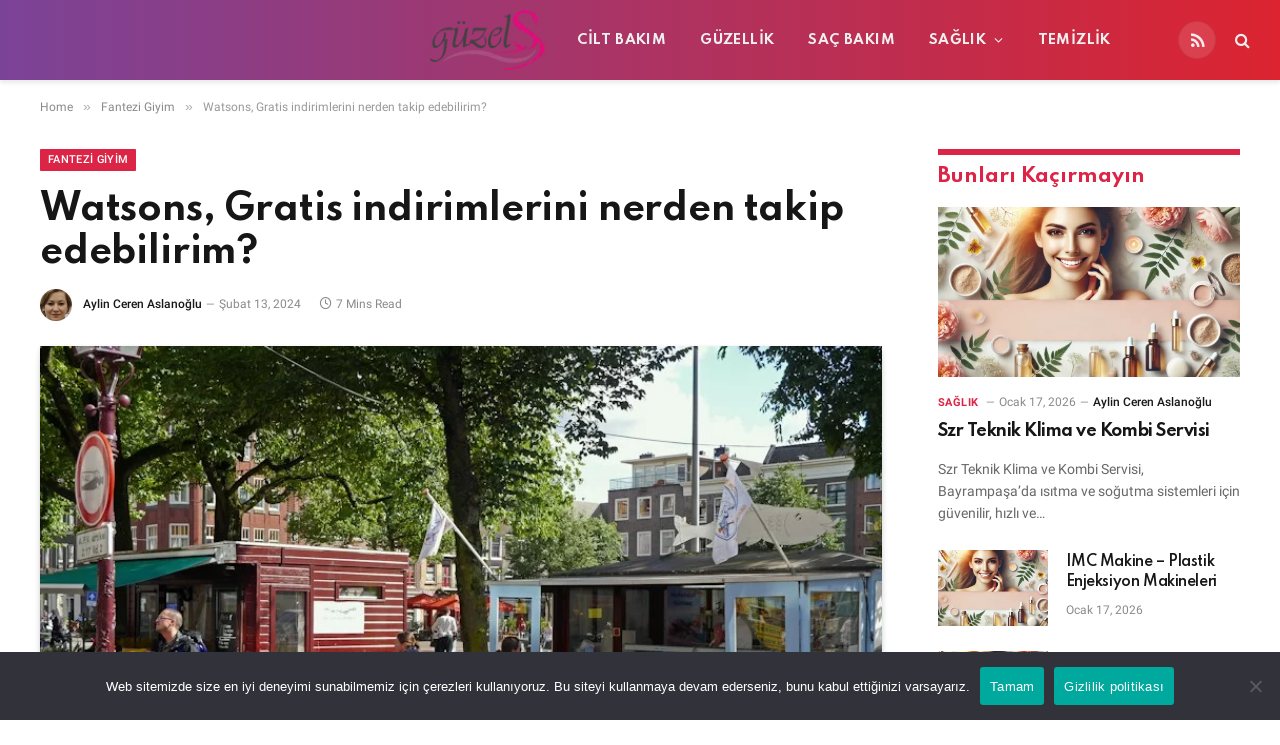

--- FILE ---
content_type: text/html; charset=UTF-8
request_url: https://guzels.com/watsons-gratis-indirimlerini-nerden-takip-edebilirim/
body_size: 25562
content:

<!DOCTYPE html>
<html lang="tr" prefix="og: https://ogp.me/ns#" class="s-light site-s-light">

<head>

	<meta charset="UTF-8" />
	<meta name="viewport" content="width=device-width, initial-scale=1" />
	
<!-- Rank Math PRO tarafından Arama Motoru Optimizasyonu - https://rankmath.com/ -->
<title>Watsons, Gratis Indirimlerini Nerden Takip Edebilirim? - Güzels</title><link rel="preload" as="image" imagesrcset="https://guzels.com/wp-content/uploads/2024/02/uploaded-image-watsons-gratis-indirimlerini-nerden-takip-edebilirim-1707685871773.jpg 800w, https://guzels.com/wp-content/uploads/2024/02/uploaded-image-watsons-gratis-indirimlerini-nerden-takip-edebilirim-1707685871773-768x576.jpg 768w" imagesizes="(max-width: 788px) 100vw, 788px" /><link rel="preload" as="font" href="https://guzels.com/wp-content/themes/smart-mag/css/icons/fonts/ts-icons.woff2?v3.2" type="font/woff2" crossorigin="anonymous" />
<meta name="description" content="Watsons ve Gratis indirimlerini güncel olarak takip etmek için en doğru adres! İhtiyacınıza uygun kozmetik ürünleri için harika fırsatlar burada!"/>
<meta name="robots" content="follow, index, max-snippet:-1, max-video-preview:-1, max-image-preview:large"/>
<link rel="canonical" href="https://guzels.com/watsons-gratis-indirimlerini-nerden-takip-edebilirim/" />
<meta property="og:locale" content="tr_TR" />
<meta property="og:type" content="article" />
<meta property="og:title" content="Watsons, Gratis Indirimlerini Nerden Takip Edebilirim? - Güzels" />
<meta property="og:description" content="Watsons ve Gratis indirimlerini güncel olarak takip etmek için en doğru adres! İhtiyacınıza uygun kozmetik ürünleri için harika fırsatlar burada!" />
<meta property="og:url" content="https://guzels.com/watsons-gratis-indirimlerini-nerden-takip-edebilirim/" />
<meta property="og:site_name" content="Güzel Bir Blog" />
<meta property="article:section" content="Fantezi Giyim" />
<meta property="og:image" content="https://guzels.com/wp-content/uploads/2024/02/uploaded-image-watsons-gratis-indirimlerini-nerden-takip-edebilirim-1707685871773.jpg" />
<meta property="og:image:secure_url" content="https://guzels.com/wp-content/uploads/2024/02/uploaded-image-watsons-gratis-indirimlerini-nerden-takip-edebilirim-1707685871773.jpg" />
<meta property="og:image:width" content="800" />
<meta property="og:image:height" content="600" />
<meta property="og:image:alt" content="Watsons, Gratis indirimlerini nerden takip edebilirim?" />
<meta property="og:image:type" content="image/jpeg" />
<meta property="article:published_time" content="2024-02-13T18:12:39+03:00" />
<meta name="twitter:card" content="summary_large_image" />
<meta name="twitter:title" content="Watsons, Gratis Indirimlerini Nerden Takip Edebilirim? - Güzels" />
<meta name="twitter:description" content="Watsons ve Gratis indirimlerini güncel olarak takip etmek için en doğru adres! İhtiyacınıza uygun kozmetik ürünleri için harika fırsatlar burada!" />
<meta name="twitter:image" content="https://guzels.com/wp-content/uploads/2024/02/uploaded-image-watsons-gratis-indirimlerini-nerden-takip-edebilirim-1707685871773.jpg" />
<meta name="twitter:label1" content="Yazan" />
<meta name="twitter:data1" content="Aylin Ceren Aslanoğlu" />
<meta name="twitter:label2" content="Okuma süresi" />
<meta name="twitter:data2" content="6 dakika" />
<script type="application/ld+json" class="rank-math-schema-pro">{"@context":"https://schema.org","@graph":[{"@type":["Person","Organization"],"@id":"https://guzels.com/#person","name":"G\u00fczel Bir Blog","logo":{"@type":"ImageObject","@id":"https://guzels.com/#logo","url":"https://guzels.com/wp-content/uploads/2023/10/guzels_logo.png","contentUrl":"https://guzels.com/wp-content/uploads/2023/10/guzels_logo.png","caption":"G\u00fczel Bir Blog","inLanguage":"tr","width":"125","height":"65"},"image":{"@type":"ImageObject","@id":"https://guzels.com/#logo","url":"https://guzels.com/wp-content/uploads/2023/10/guzels_logo.png","contentUrl":"https://guzels.com/wp-content/uploads/2023/10/guzels_logo.png","caption":"G\u00fczel Bir Blog","inLanguage":"tr","width":"125","height":"65"}},{"@type":"WebSite","@id":"https://guzels.com/#website","url":"https://guzels.com","name":"G\u00fczel Bir Blog","alternateName":"G\u00fczels","publisher":{"@id":"https://guzels.com/#person"},"inLanguage":"tr"},{"@type":"ImageObject","@id":"https://guzels.com/wp-content/uploads/2024/02/uploaded-image-watsons-gratis-indirimlerini-nerden-takip-edebilirim-1707685871773.jpg","url":"https://guzels.com/wp-content/uploads/2024/02/uploaded-image-watsons-gratis-indirimlerini-nerden-takip-edebilirim-1707685871773.jpg","width":"800","height":"600","inLanguage":"tr"},{"@type":"WebPage","@id":"https://guzels.com/watsons-gratis-indirimlerini-nerden-takip-edebilirim/#webpage","url":"https://guzels.com/watsons-gratis-indirimlerini-nerden-takip-edebilirim/","name":"Watsons, Gratis Indirimlerini Nerden Takip Edebilirim? - G\u00fczels","datePublished":"2024-02-13T18:12:39+03:00","dateModified":"2024-02-13T18:12:39+03:00","isPartOf":{"@id":"https://guzels.com/#website"},"primaryImageOfPage":{"@id":"https://guzels.com/wp-content/uploads/2024/02/uploaded-image-watsons-gratis-indirimlerini-nerden-takip-edebilirim-1707685871773.jpg"},"inLanguage":"tr"},{"@type":"Person","@id":"https://guzels.com/yazar/aylincerenaslanoglu/","name":"Aylin Ceren Aslano\u011flu","url":"https://guzels.com/yazar/aylincerenaslanoglu/","image":{"@type":"ImageObject","@id":"https://secure.gravatar.com/avatar/7f4fc6d9bac77593b1158fae909ba2e18539936dca5b94af9b0b51e7e8196264?s=96&amp;d=mm&amp;r=g","url":"https://secure.gravatar.com/avatar/7f4fc6d9bac77593b1158fae909ba2e18539936dca5b94af9b0b51e7e8196264?s=96&amp;d=mm&amp;r=g","caption":"Aylin Ceren Aslano\u011flu","inLanguage":"tr"},"sameAs":["https://guzels.com/yazar/aylincerenaslanoglu/","https://gravatar.com/aylincerenaslanoglu"]},{"@type":"BlogPosting","headline":"Watsons, Gratis Indirimlerini Nerden Takip Edebilirim? - G\u00fczels","datePublished":"2024-02-13T18:12:39+03:00","dateModified":"2024-02-13T18:12:39+03:00","articleSection":"Fantezi Giyim","author":{"@id":"https://guzels.com/yazar/aylincerenaslanoglu/","name":"Aylin Ceren Aslano\u011flu"},"publisher":{"@id":"https://guzels.com/#person"},"description":"Watsons ve Gratis indirimlerini g\u00fcncel olarak takip etmek i\u00e7in en do\u011fru adres! \u0130htiyac\u0131n\u0131za uygun kozmetik \u00fcr\u00fcnleri i\u00e7in harika f\u0131rsatlar burada!","name":"Watsons, Gratis Indirimlerini Nerden Takip Edebilirim? - G\u00fczels","@id":"https://guzels.com/watsons-gratis-indirimlerini-nerden-takip-edebilirim/#richSnippet","isPartOf":{"@id":"https://guzels.com/watsons-gratis-indirimlerini-nerden-takip-edebilirim/#webpage"},"image":{"@id":"https://guzels.com/wp-content/uploads/2024/02/uploaded-image-watsons-gratis-indirimlerini-nerden-takip-edebilirim-1707685871773.jpg"},"inLanguage":"tr","mainEntityOfPage":{"@id":"https://guzels.com/watsons-gratis-indirimlerini-nerden-takip-edebilirim/#webpage"}}]}</script>
<!-- /Rank Math WordPress SEO eklentisi -->


<link rel="alternate" type="application/rss+xml" title="Güzels &raquo; akışı" href="https://guzels.com/feed/" />
<link rel="alternate" type="application/rss+xml" title="Güzels &raquo; yorum akışı" href="https://guzels.com/comments/feed/" />
<link rel="alternate" type="application/rss+xml" title="Güzels &raquo; Watsons, Gratis indirimlerini nerden takip edebilirim? yorum akışı" href="https://guzels.com/watsons-gratis-indirimlerini-nerden-takip-edebilirim/feed/" />
<style id='wp-img-auto-sizes-contain-inline-css' type='text/css'>
img:is([sizes=auto i],[sizes^="auto," i]){contain-intrinsic-size:3000px 1500px}
/*# sourceURL=wp-img-auto-sizes-contain-inline-css */
</style>
<link rel='stylesheet' id='wp-block-library-css' href='https://guzels.com/wp-includes/css/dist/block-library/style.min.css?ver=6.9' type='text/css' media='all' />
<style id='classic-theme-styles-inline-css' type='text/css'>
/*! This file is auto-generated */
.wp-block-button__link{color:#fff;background-color:#32373c;border-radius:9999px;box-shadow:none;text-decoration:none;padding:calc(.667em + 2px) calc(1.333em + 2px);font-size:1.125em}.wp-block-file__button{background:#32373c;color:#fff;text-decoration:none}
/*# sourceURL=/wp-includes/css/classic-themes.min.css */
</style>
<style id='global-styles-inline-css' type='text/css'>
:root{--wp--preset--aspect-ratio--square: 1;--wp--preset--aspect-ratio--4-3: 4/3;--wp--preset--aspect-ratio--3-4: 3/4;--wp--preset--aspect-ratio--3-2: 3/2;--wp--preset--aspect-ratio--2-3: 2/3;--wp--preset--aspect-ratio--16-9: 16/9;--wp--preset--aspect-ratio--9-16: 9/16;--wp--preset--color--black: #000000;--wp--preset--color--cyan-bluish-gray: #abb8c3;--wp--preset--color--white: #ffffff;--wp--preset--color--pale-pink: #f78da7;--wp--preset--color--vivid-red: #cf2e2e;--wp--preset--color--luminous-vivid-orange: #ff6900;--wp--preset--color--luminous-vivid-amber: #fcb900;--wp--preset--color--light-green-cyan: #7bdcb5;--wp--preset--color--vivid-green-cyan: #00d084;--wp--preset--color--pale-cyan-blue: #8ed1fc;--wp--preset--color--vivid-cyan-blue: #0693e3;--wp--preset--color--vivid-purple: #9b51e0;--wp--preset--gradient--vivid-cyan-blue-to-vivid-purple: linear-gradient(135deg,rgb(6,147,227) 0%,rgb(155,81,224) 100%);--wp--preset--gradient--light-green-cyan-to-vivid-green-cyan: linear-gradient(135deg,rgb(122,220,180) 0%,rgb(0,208,130) 100%);--wp--preset--gradient--luminous-vivid-amber-to-luminous-vivid-orange: linear-gradient(135deg,rgb(252,185,0) 0%,rgb(255,105,0) 100%);--wp--preset--gradient--luminous-vivid-orange-to-vivid-red: linear-gradient(135deg,rgb(255,105,0) 0%,rgb(207,46,46) 100%);--wp--preset--gradient--very-light-gray-to-cyan-bluish-gray: linear-gradient(135deg,rgb(238,238,238) 0%,rgb(169,184,195) 100%);--wp--preset--gradient--cool-to-warm-spectrum: linear-gradient(135deg,rgb(74,234,220) 0%,rgb(151,120,209) 20%,rgb(207,42,186) 40%,rgb(238,44,130) 60%,rgb(251,105,98) 80%,rgb(254,248,76) 100%);--wp--preset--gradient--blush-light-purple: linear-gradient(135deg,rgb(255,206,236) 0%,rgb(152,150,240) 100%);--wp--preset--gradient--blush-bordeaux: linear-gradient(135deg,rgb(254,205,165) 0%,rgb(254,45,45) 50%,rgb(107,0,62) 100%);--wp--preset--gradient--luminous-dusk: linear-gradient(135deg,rgb(255,203,112) 0%,rgb(199,81,192) 50%,rgb(65,88,208) 100%);--wp--preset--gradient--pale-ocean: linear-gradient(135deg,rgb(255,245,203) 0%,rgb(182,227,212) 50%,rgb(51,167,181) 100%);--wp--preset--gradient--electric-grass: linear-gradient(135deg,rgb(202,248,128) 0%,rgb(113,206,126) 100%);--wp--preset--gradient--midnight: linear-gradient(135deg,rgb(2,3,129) 0%,rgb(40,116,252) 100%);--wp--preset--font-size--small: 13px;--wp--preset--font-size--medium: 20px;--wp--preset--font-size--large: 36px;--wp--preset--font-size--x-large: 42px;--wp--preset--spacing--20: 0.44rem;--wp--preset--spacing--30: 0.67rem;--wp--preset--spacing--40: 1rem;--wp--preset--spacing--50: 1.5rem;--wp--preset--spacing--60: 2.25rem;--wp--preset--spacing--70: 3.38rem;--wp--preset--spacing--80: 5.06rem;--wp--preset--shadow--natural: 6px 6px 9px rgba(0, 0, 0, 0.2);--wp--preset--shadow--deep: 12px 12px 50px rgba(0, 0, 0, 0.4);--wp--preset--shadow--sharp: 6px 6px 0px rgba(0, 0, 0, 0.2);--wp--preset--shadow--outlined: 6px 6px 0px -3px rgb(255, 255, 255), 6px 6px rgb(0, 0, 0);--wp--preset--shadow--crisp: 6px 6px 0px rgb(0, 0, 0);}:where(.is-layout-flex){gap: 0.5em;}:where(.is-layout-grid){gap: 0.5em;}body .is-layout-flex{display: flex;}.is-layout-flex{flex-wrap: wrap;align-items: center;}.is-layout-flex > :is(*, div){margin: 0;}body .is-layout-grid{display: grid;}.is-layout-grid > :is(*, div){margin: 0;}:where(.wp-block-columns.is-layout-flex){gap: 2em;}:where(.wp-block-columns.is-layout-grid){gap: 2em;}:where(.wp-block-post-template.is-layout-flex){gap: 1.25em;}:where(.wp-block-post-template.is-layout-grid){gap: 1.25em;}.has-black-color{color: var(--wp--preset--color--black) !important;}.has-cyan-bluish-gray-color{color: var(--wp--preset--color--cyan-bluish-gray) !important;}.has-white-color{color: var(--wp--preset--color--white) !important;}.has-pale-pink-color{color: var(--wp--preset--color--pale-pink) !important;}.has-vivid-red-color{color: var(--wp--preset--color--vivid-red) !important;}.has-luminous-vivid-orange-color{color: var(--wp--preset--color--luminous-vivid-orange) !important;}.has-luminous-vivid-amber-color{color: var(--wp--preset--color--luminous-vivid-amber) !important;}.has-light-green-cyan-color{color: var(--wp--preset--color--light-green-cyan) !important;}.has-vivid-green-cyan-color{color: var(--wp--preset--color--vivid-green-cyan) !important;}.has-pale-cyan-blue-color{color: var(--wp--preset--color--pale-cyan-blue) !important;}.has-vivid-cyan-blue-color{color: var(--wp--preset--color--vivid-cyan-blue) !important;}.has-vivid-purple-color{color: var(--wp--preset--color--vivid-purple) !important;}.has-black-background-color{background-color: var(--wp--preset--color--black) !important;}.has-cyan-bluish-gray-background-color{background-color: var(--wp--preset--color--cyan-bluish-gray) !important;}.has-white-background-color{background-color: var(--wp--preset--color--white) !important;}.has-pale-pink-background-color{background-color: var(--wp--preset--color--pale-pink) !important;}.has-vivid-red-background-color{background-color: var(--wp--preset--color--vivid-red) !important;}.has-luminous-vivid-orange-background-color{background-color: var(--wp--preset--color--luminous-vivid-orange) !important;}.has-luminous-vivid-amber-background-color{background-color: var(--wp--preset--color--luminous-vivid-amber) !important;}.has-light-green-cyan-background-color{background-color: var(--wp--preset--color--light-green-cyan) !important;}.has-vivid-green-cyan-background-color{background-color: var(--wp--preset--color--vivid-green-cyan) !important;}.has-pale-cyan-blue-background-color{background-color: var(--wp--preset--color--pale-cyan-blue) !important;}.has-vivid-cyan-blue-background-color{background-color: var(--wp--preset--color--vivid-cyan-blue) !important;}.has-vivid-purple-background-color{background-color: var(--wp--preset--color--vivid-purple) !important;}.has-black-border-color{border-color: var(--wp--preset--color--black) !important;}.has-cyan-bluish-gray-border-color{border-color: var(--wp--preset--color--cyan-bluish-gray) !important;}.has-white-border-color{border-color: var(--wp--preset--color--white) !important;}.has-pale-pink-border-color{border-color: var(--wp--preset--color--pale-pink) !important;}.has-vivid-red-border-color{border-color: var(--wp--preset--color--vivid-red) !important;}.has-luminous-vivid-orange-border-color{border-color: var(--wp--preset--color--luminous-vivid-orange) !important;}.has-luminous-vivid-amber-border-color{border-color: var(--wp--preset--color--luminous-vivid-amber) !important;}.has-light-green-cyan-border-color{border-color: var(--wp--preset--color--light-green-cyan) !important;}.has-vivid-green-cyan-border-color{border-color: var(--wp--preset--color--vivid-green-cyan) !important;}.has-pale-cyan-blue-border-color{border-color: var(--wp--preset--color--pale-cyan-blue) !important;}.has-vivid-cyan-blue-border-color{border-color: var(--wp--preset--color--vivid-cyan-blue) !important;}.has-vivid-purple-border-color{border-color: var(--wp--preset--color--vivid-purple) !important;}.has-vivid-cyan-blue-to-vivid-purple-gradient-background{background: var(--wp--preset--gradient--vivid-cyan-blue-to-vivid-purple) !important;}.has-light-green-cyan-to-vivid-green-cyan-gradient-background{background: var(--wp--preset--gradient--light-green-cyan-to-vivid-green-cyan) !important;}.has-luminous-vivid-amber-to-luminous-vivid-orange-gradient-background{background: var(--wp--preset--gradient--luminous-vivid-amber-to-luminous-vivid-orange) !important;}.has-luminous-vivid-orange-to-vivid-red-gradient-background{background: var(--wp--preset--gradient--luminous-vivid-orange-to-vivid-red) !important;}.has-very-light-gray-to-cyan-bluish-gray-gradient-background{background: var(--wp--preset--gradient--very-light-gray-to-cyan-bluish-gray) !important;}.has-cool-to-warm-spectrum-gradient-background{background: var(--wp--preset--gradient--cool-to-warm-spectrum) !important;}.has-blush-light-purple-gradient-background{background: var(--wp--preset--gradient--blush-light-purple) !important;}.has-blush-bordeaux-gradient-background{background: var(--wp--preset--gradient--blush-bordeaux) !important;}.has-luminous-dusk-gradient-background{background: var(--wp--preset--gradient--luminous-dusk) !important;}.has-pale-ocean-gradient-background{background: var(--wp--preset--gradient--pale-ocean) !important;}.has-electric-grass-gradient-background{background: var(--wp--preset--gradient--electric-grass) !important;}.has-midnight-gradient-background{background: var(--wp--preset--gradient--midnight) !important;}.has-small-font-size{font-size: var(--wp--preset--font-size--small) !important;}.has-medium-font-size{font-size: var(--wp--preset--font-size--medium) !important;}.has-large-font-size{font-size: var(--wp--preset--font-size--large) !important;}.has-x-large-font-size{font-size: var(--wp--preset--font-size--x-large) !important;}
:where(.wp-block-post-template.is-layout-flex){gap: 1.25em;}:where(.wp-block-post-template.is-layout-grid){gap: 1.25em;}
:where(.wp-block-term-template.is-layout-flex){gap: 1.25em;}:where(.wp-block-term-template.is-layout-grid){gap: 1.25em;}
:where(.wp-block-columns.is-layout-flex){gap: 2em;}:where(.wp-block-columns.is-layout-grid){gap: 2em;}
:root :where(.wp-block-pullquote){font-size: 1.5em;line-height: 1.6;}
/*# sourceURL=global-styles-inline-css */
</style>
<link rel='stylesheet' id='contact-form-7-css' href='https://guzels.com/wp-content/plugins/contact-form-7/includes/css/styles.css?ver=6.1.4' type='text/css' media='all' />
<link rel='stylesheet' id='cookie-notice-front-css' href='https://guzels.com/wp-content/plugins/cookie-notice/css/front.min.css?ver=2.5.7' type='text/css' media='all' />
<link rel='stylesheet' id='kk-star-ratings-css' href='https://guzels.com/wp-content/plugins/kk-star-ratings/src/core/public/css/kk-star-ratings.min.css?ver=5.4.10.3' type='text/css' media='all' />
<link rel='stylesheet' id='ez-toc-css' href='https://guzels.com/wp-content/plugins/easy-table-of-contents/assets/css/screen.min.css?ver=2.0.80' type='text/css' media='all' />
<style id='ez-toc-inline-css' type='text/css'>
div#ez-toc-container .ez-toc-title {font-size: 120%;}div#ez-toc-container .ez-toc-title {font-weight: 500;}div#ez-toc-container ul li , div#ez-toc-container ul li a {font-size: 95%;}div#ez-toc-container ul li , div#ez-toc-container ul li a {font-weight: 500;}div#ez-toc-container nav ul ul li {font-size: 90%;}.ez-toc-box-title {font-weight: bold; margin-bottom: 10px; text-align: center; text-transform: uppercase; letter-spacing: 1px; color: #666; padding-bottom: 5px;position:absolute;top:-4%;left:5%;background-color: inherit;transition: top 0.3s ease;}.ez-toc-box-title.toc-closed {top:-25%;}
.ez-toc-container-direction {direction: ltr;}.ez-toc-counter ul{counter-reset: item ;}.ez-toc-counter nav ul li a::before {content: counters(item, '.', decimal) '. ';display: inline-block;counter-increment: item;flex-grow: 0;flex-shrink: 0;margin-right: .2em; float: left; }.ez-toc-widget-direction {direction: ltr;}.ez-toc-widget-container ul{counter-reset: item ;}.ez-toc-widget-container nav ul li a::before {content: counters(item, '.', decimal) '. ';display: inline-block;counter-increment: item;flex-grow: 0;flex-shrink: 0;margin-right: .2em; float: left; }
/*# sourceURL=ez-toc-inline-css */
</style>
<link rel='stylesheet' id='smartmag-core-css' href='https://guzels.com/wp-content/themes/smart-mag/style.css?ver=10.3.0' type='text/css' media='all' />
<style id='smartmag-core-inline-css' type='text/css'>
:root { --c-main: #dc2446;
--c-main-rgb: 220,36,70;
--text-font: "Roboto", system-ui, -apple-system, "Segoe UI", Arial, sans-serif;
--body-font: "Roboto", system-ui, -apple-system, "Segoe UI", Arial, sans-serif;
--title-font: "Spartan", system-ui, -apple-system, "Segoe UI", Arial, sans-serif;
--h-font: "Spartan", system-ui, -apple-system, "Segoe UI", Arial, sans-serif;
--sidebar-width: 29%;
--c-excerpts: #686868;
--excerpt-size: 14px; }
.smart-head-main { --c-shadow: #eaeaea; }
.smart-head-main .smart-head-mid { --head-h: 80px; background: linear-gradient(90deg, #7b4397 0%, #dc2430 100%); }
.navigation-main .menu > li > a { font-family: "Spartan", system-ui, -apple-system, "Segoe UI", Arial, sans-serif; font-size: 13px; font-weight: bold; text-transform: uppercase; letter-spacing: 0.03em; }
.mega-menu .post-title a:hover { color: var(--c-nav-drop-hov); }
.s-dark .navigation-main { --c-nav-hov: #ff9191; }
.s-dark .navigation { --c-nav-drop-bg: #982f5b; }
.smart-head-mobile .smart-head-mid { background: linear-gradient(90deg, #794c93 0%, #dd2c35 100%); }
.s-dark .off-canvas, .off-canvas.s-dark { background-color: #140010; }
.s-dark .smart-head-main .spc-social,
.smart-head-main .s-dark .spc-social { --c-spc-social: rgba(255,255,255,0.9); --c-spc-social-hov: #ffffff; }
.smart-head-main .spc-social { --spc-social-fs: 17px; }
.smart-head-main .logo-is-image { padding-left: 400px; }
.s-dark .smart-head-main .search-icon:hover,
.smart-head-main .s-dark .search-icon:hover { color: #ffffff; }
.s-dark .upper-footer { background-color: #140010; }
.s-dark .lower-footer { background-color: #140010; }
.post-meta .text-in, .post-meta .post-cat > a { font-size: 11px; }
.post-meta .post-cat > a { font-weight: 600; }
.block-head-f { --space-below: 7px; --line-weight: 6px; --c-line: var(--c-main); --c-border: #ffffff; }
.block-head-f .heading { color: var(--c-main); }
.load-button { padding-top: 14px; padding-bottom: 14px; padding-left: 14px; padding-right: 14px; width: 300px; min-width: 0; border-radius: 50px; }
.loop-grid-base .post-title { font-size: 16px; font-weight: bold; line-height: 1.4; letter-spacing: -0.03em; }
.loop-list .post-title { font-size: 20px; font-weight: bold; line-height: 1.5; letter-spacing: -0.03em; }
.loop-small .post-title { font-size: 14px; font-weight: 600; letter-spacing: -0.03em; }
@media (min-width: 940px) and (max-width: 1200px) { .navigation-main .menu > li > a { font-size: calc(10px + (13px - 10px) * .7); } }


/*# sourceURL=smartmag-core-inline-css */
</style>
<link rel='stylesheet' id='smartmag-magnific-popup-css' href='https://guzels.com/wp-content/themes/smart-mag/css/lightbox.css?ver=10.3.0' type='text/css' media='all' />
<link rel='stylesheet' id='smartmag-icons-css' href='https://guzels.com/wp-content/themes/smart-mag/css/icons/icons.css?ver=10.3.0' type='text/css' media='all' />
<link rel='stylesheet' id='smartmag-gfonts-custom-css' href='https://guzels.com/wp-content/cache/perfmatters/guzels.com/fonts/82396a2e3a1f.google-fonts.min.css' type='text/css' media='all' />
<script type="text/javascript" id="smartmag-lazy-inline-js-after">
/* <![CDATA[ */
/**
 * @copyright ThemeSphere
 * @preserve
 */
var BunyadLazy={};BunyadLazy.load=function(){function a(e,n){var t={};e.dataset.bgset&&e.dataset.sizes?(t.sizes=e.dataset.sizes,t.srcset=e.dataset.bgset):t.src=e.dataset.bgsrc,function(t){var a=t.dataset.ratio;if(0<a){const e=t.parentElement;if(e.classList.contains("media-ratio")){const n=e.style;n.getPropertyValue("--a-ratio")||(n.paddingBottom=100/a+"%")}}}(e);var a,o=document.createElement("img");for(a in o.onload=function(){var t="url('"+(o.currentSrc||o.src)+"')",a=e.style;a.backgroundImage!==t&&requestAnimationFrame(()=>{a.backgroundImage=t,n&&n()}),o.onload=null,o.onerror=null,o=null},o.onerror=o.onload,t)o.setAttribute(a,t[a]);o&&o.complete&&0<o.naturalWidth&&o.onload&&o.onload()}function e(t){t.dataset.loaded||a(t,()=>{document.dispatchEvent(new Event("lazyloaded")),t.dataset.loaded=1})}function n(t){"complete"===document.readyState?t():window.addEventListener("load",t)}return{initEarly:function(){var t,a=()=>{document.querySelectorAll(".img.bg-cover:not(.lazyload)").forEach(e)};"complete"!==document.readyState?(t=setInterval(a,150),n(()=>{a(),clearInterval(t)})):a()},callOnLoad:n,initBgImages:function(t){t&&n(()=>{document.querySelectorAll(".img.bg-cover").forEach(e)})},bgLoad:a}}(),BunyadLazy.load.initEarly();
//# sourceURL=smartmag-lazy-inline-js-after
/* ]]> */
</script>
<script type="text/javascript" id="cookie-notice-front-js-before">
/* <![CDATA[ */
var cnArgs = {"ajaxUrl":"https:\/\/guzels.com\/wp-admin\/admin-ajax.php","nonce":"7af8fa9f68","hideEffect":"fade","position":"bottom","onScroll":false,"onScrollOffset":100,"onClick":false,"cookieName":"cookie_notice_accepted","cookieTime":2592000,"cookieTimeRejected":2592000,"globalCookie":false,"redirection":false,"cache":false,"revokeCookies":false,"revokeCookiesOpt":"automatic"};

//# sourceURL=cookie-notice-front-js-before
/* ]]> */
</script>
<script type="text/javascript" src="https://guzels.com/wp-content/plugins/cookie-notice/js/front.min.js?ver=2.5.7" id="cookie-notice-front-js"></script>
<script type="text/javascript" src="https://guzels.com/wp-includes/js/jquery/jquery.min.js?ver=3.7.1" id="jquery-core-js"></script>
<script type="text/javascript" id="seo-automated-link-building-js-extra">
/* <![CDATA[ */
var seoAutomatedLinkBuilding = {"ajaxUrl":"https://guzels.com/wp-admin/admin-ajax.php"};
//# sourceURL=seo-automated-link-building-js-extra
/* ]]> */
</script>
<script type="text/javascript" src="https://guzels.com/wp-content/plugins/seo-automated-link-building/js/seo-automated-link-building.js?ver=6.9" id="seo-automated-link-building-js"></script>
<link rel="https://api.w.org/" href="https://guzels.com/wp-json/" /><link rel="alternate" title="JSON" type="application/json" href="https://guzels.com/wp-json/wp/v2/posts/6083" /><script>document.createElement( "picture" );if(!window.HTMLPictureElement && document.addEventListener) {window.addEventListener("DOMContentLoaded", function() {var s = document.createElement("script");s.src = "https://guzels.com/wp-content/plugins/webp-express/js/picturefill.min.js";document.body.appendChild(s);});}</script>
		<script>
		var BunyadSchemeKey = 'bunyad-scheme';
		(() => {
			const d = document.documentElement;
			const c = d.classList;
			var scheme = localStorage.getItem(BunyadSchemeKey);
			
			if (scheme) {
				d.dataset.origClass = c;
				scheme === 'dark' ? c.remove('s-light', 'site-s-light') : c.remove('s-dark', 'site-s-dark');
				c.add('site-s-' + scheme, 's-' + scheme);
			}
		})();
		</script>
		<meta name="generator" content="Elementor 3.34.1; features: additional_custom_breakpoints; settings: css_print_method-external, google_font-enabled, font_display-swap">
			<style>
				.e-con.e-parent:nth-of-type(n+4):not(.e-lazyloaded):not(.e-no-lazyload),
				.e-con.e-parent:nth-of-type(n+4):not(.e-lazyloaded):not(.e-no-lazyload) * {
					background-image: none !important;
				}
				@media screen and (max-height: 1024px) {
					.e-con.e-parent:nth-of-type(n+3):not(.e-lazyloaded):not(.e-no-lazyload),
					.e-con.e-parent:nth-of-type(n+3):not(.e-lazyloaded):not(.e-no-lazyload) * {
						background-image: none !important;
					}
				}
				@media screen and (max-height: 640px) {
					.e-con.e-parent:nth-of-type(n+2):not(.e-lazyloaded):not(.e-no-lazyload),
					.e-con.e-parent:nth-of-type(n+2):not(.e-lazyloaded):not(.e-no-lazyload) * {
						background-image: none !important;
					}
				}
			</style>
			<link rel="icon" href="https://guzels.com/wp-content/uploads/2023/10/guzels_icon.png" sizes="32x32" />
<link rel="icon" href="https://guzels.com/wp-content/uploads/2023/10/guzels_icon.png" sizes="192x192" />
<link rel="apple-touch-icon" href="https://guzels.com/wp-content/uploads/2023/10/guzels_icon.png" />
<meta name="msapplication-TileImage" content="https://guzels.com/wp-content/uploads/2023/10/guzels_icon.png" />
<noscript><style>.perfmatters-lazy[data-src]{display:none !important;}</style></noscript><style>.perfmatters-lazy-youtube{position:relative;width:100%;max-width:100%;height:0;padding-bottom:56.23%;overflow:hidden}.perfmatters-lazy-youtube img{position:absolute;top:0;right:0;bottom:0;left:0;display:block;width:100%;max-width:100%;height:auto;margin:auto;border:none;cursor:pointer;transition:.5s all;-webkit-transition:.5s all;-moz-transition:.5s all}.perfmatters-lazy-youtube img:hover{-webkit-filter:brightness(75%)}.perfmatters-lazy-youtube .play{position:absolute;top:50%;left:50%;right:auto;width:68px;height:48px;margin-left:-34px;margin-top:-24px;background:url(https://guzels.com/wp-content/plugins/perfmatters/img/youtube.svg) no-repeat;background-position:center;background-size:cover;pointer-events:none;filter:grayscale(1)}.perfmatters-lazy-youtube:hover .play{filter:grayscale(0)}.perfmatters-lazy-youtube iframe{position:absolute;top:0;left:0;width:100%;height:100%;z-index:99}</style>

</head>

<body class="wp-singular post-template-default single single-post postid-6083 single-format-standard wp-theme-smart-mag cookies-not-set right-sidebar post-layout-modern post-cat-31 has-lb has-lb-sm ts-img-hov-fade layout-normal elementor-default elementor-kit-8">



<div class="main-wrap">

	
<div class="off-canvas-backdrop"></div>
<div class="mobile-menu-container off-canvas s-dark hide-menu-lg" id="off-canvas">

	<div class="off-canvas-head">
		<a href="#" class="close">
			<span class="visuallyhidden">Close Menu</span>
			<i class="tsi tsi-times"></i>
		</a>

		<div class="ts-logo">
					</div>
	</div>

	<div class="off-canvas-content">

					<ul class="mobile-menu"></ul>
		
					<div class="off-canvas-widgets">
				
		<div id="smartmag-block-newsletter-2" class="widget ts-block-widget smartmag-widget-newsletter">		
		<div class="block">
			<div class="block-newsletter ">
	<div class="spc-newsletter spc-newsletter-b spc-newsletter-center spc-newsletter-sm">

		<div class="bg-wrap"></div>

		
		<div class="inner">

			
			
			<h3 class="heading">
				Subscribe to Updates			</h3>

							<div class="base-text message">
					<p>Get the latest creative news from FooBar about art, design and business.</p>
</div>
			
							<form method="post" action="" class="form fields-style fields-full" target="_blank">
					<div class="main-fields">
						<p class="field-email">
							<input type="email" name="EMAIL" placeholder="Your email address.." required />
						</p>
						
						<p class="field-submit">
							<input type="submit" value="Subscribe" />
						</p>
					</div>

											<p class="disclaimer">
							<label>
																	<input type="checkbox" name="privacy" required />
								
								By signing up, you agree to the our terms and our <a href="#">Privacy Policy</a> agreement.							</label>
						</p>
									</form>
			
			
		</div>
	</div>
</div>		</div>

		</div>
		<div id="smartmag-block-posts-small-2" class="widget ts-block-widget smartmag-widget-posts-small">		
		<div class="block">
					<section class="block-wrap block-posts-small block-sc mb-none" data-id="1">

			<div class="widget-title block-head block-head-ac block-head-b"><h5 class="heading">What's Hot</h5></div>	
			<div class="block-content">
				
	<div class="loop loop-small loop-small-a loop-sep loop-small-sep grid grid-1 md:grid-1 sm:grid-1 xs:grid-1">

					
<article class="l-post small-post small-a-post m-pos-left">

	
			<div class="media">

		
			<a href="https://guzels.com/szr-teknik-klima-ve-kombi-servisi/" class="image-link media-ratio ar-bunyad-thumb" title="Szr Teknik Klima ve Kombi Servisi"><span data-bgsrc="https://guzels.com/wp-content/uploads/2025/01/DALL·E-2025-01-03-22.22.40-A-modern-minimal-blog-header-featuring-a-smiling-woman-with-glowing-skin-soft-makeup-and-healthy-hair-surrounded-by-elements-of-beauty-and-self-ca-1-300x171.webp" class="img bg-cover wp-post-image attachment-medium size-medium lazyload wp-post-image default-featured-img" data-bgset="https://guzels.com/wp-content/uploads/2025/01/DALL·E-2025-01-03-22.22.40-A-modern-minimal-blog-header-featuring-a-smiling-woman-with-glowing-skin-soft-makeup-and-healthy-hair-surrounded-by-elements-of-beauty-and-self-ca-1-300x171.webp 300w, https://guzels.com/wp-content/uploads/2025/01/DALL·E-2025-01-03-22.22.40-A-modern-minimal-blog-header-featuring-a-smiling-woman-with-glowing-skin-soft-makeup-and-healthy-hair-surrounded-by-elements-of-beauty-and-self-ca-1-1024x585.webp 1024w, https://guzels.com/wp-content/uploads/2025/01/DALL·E-2025-01-03-22.22.40-A-modern-minimal-blog-header-featuring-a-smiling-woman-with-glowing-skin-soft-makeup-and-healthy-hair-surrounded-by-elements-of-beauty-and-self-ca-1-768x439.webp 768w, https://guzels.com/wp-content/uploads/2025/01/DALL·E-2025-01-03-22.22.40-A-modern-minimal-blog-header-featuring-a-smiling-woman-with-glowing-skin-soft-makeup-and-healthy-hair-surrounded-by-elements-of-beauty-and-self-ca-1-1536x878.webp 1536w, https://guzels.com/wp-content/uploads/2025/01/DALL·E-2025-01-03-22.22.40-A-modern-minimal-blog-header-featuring-a-smiling-woman-with-glowing-skin-soft-makeup-and-healthy-hair-surrounded-by-elements-of-beauty-and-self-ca-1-150x86.webp 150w, https://guzels.com/wp-content/uploads/2025/01/DALL·E-2025-01-03-22.22.40-A-modern-minimal-blog-header-featuring-a-smiling-woman-with-glowing-skin-soft-makeup-and-healthy-hair-surrounded-by-elements-of-beauty-and-self-ca-1-450x257.webp 450w, https://guzels.com/wp-content/uploads/2025/01/DALL·E-2025-01-03-22.22.40-A-modern-minimal-blog-header-featuring-a-smiling-woman-with-glowing-skin-soft-makeup-and-healthy-hair-surrounded-by-elements-of-beauty-and-self-ca-1-1200x686.webp 1200w, https://guzels.com/wp-content/uploads/2025/01/DALL·E-2025-01-03-22.22.40-A-modern-minimal-blog-header-featuring-a-smiling-woman-with-glowing-skin-soft-makeup-and-healthy-hair-surrounded-by-elements-of-beauty-and-self-ca-1.webp 1792w" data-sizes="(max-width: 110px) 100vw, 110px"></span></a>			
			
			
			
		
		</div>
	

	
		<div class="content">

			<div class="post-meta post-meta-a post-meta-left has-below"><h4 class="is-title post-title"><a href="https://guzels.com/szr-teknik-klima-ve-kombi-servisi/">Szr Teknik Klima ve Kombi Servisi</a></h4><div class="post-meta-items meta-below"><span class="meta-item date"><span class="date-link"><time class="post-date" datetime="2026-01-17T21:45:38+03:00">Ocak 17, 2026</time></span></span></div></div>			
			
			
		</div>

	
</article>	
					
<article class="l-post small-post small-a-post m-pos-left">

	
			<div class="media">

		
			<a href="https://guzels.com/imc-makine-plastik-enjeksiyon-makineleri-2/" class="image-link media-ratio ar-bunyad-thumb" title="IMC Makine &#8211; Plastik Enjeksiyon Makineleri"><span data-bgsrc="https://guzels.com/wp-content/uploads/2025/01/DALL·E-2025-01-03-22.22.40-A-modern-minimal-blog-header-featuring-a-smiling-woman-with-glowing-skin-soft-makeup-and-healthy-hair-surrounded-by-elements-of-beauty-and-self-ca-1-300x171.webp" class="img bg-cover wp-post-image attachment-medium size-medium lazyload wp-post-image default-featured-img" data-bgset="https://guzels.com/wp-content/uploads/2025/01/DALL·E-2025-01-03-22.22.40-A-modern-minimal-blog-header-featuring-a-smiling-woman-with-glowing-skin-soft-makeup-and-healthy-hair-surrounded-by-elements-of-beauty-and-self-ca-1-300x171.webp 300w, https://guzels.com/wp-content/uploads/2025/01/DALL·E-2025-01-03-22.22.40-A-modern-minimal-blog-header-featuring-a-smiling-woman-with-glowing-skin-soft-makeup-and-healthy-hair-surrounded-by-elements-of-beauty-and-self-ca-1-1024x585.webp 1024w, https://guzels.com/wp-content/uploads/2025/01/DALL·E-2025-01-03-22.22.40-A-modern-minimal-blog-header-featuring-a-smiling-woman-with-glowing-skin-soft-makeup-and-healthy-hair-surrounded-by-elements-of-beauty-and-self-ca-1-768x439.webp 768w, https://guzels.com/wp-content/uploads/2025/01/DALL·E-2025-01-03-22.22.40-A-modern-minimal-blog-header-featuring-a-smiling-woman-with-glowing-skin-soft-makeup-and-healthy-hair-surrounded-by-elements-of-beauty-and-self-ca-1-1536x878.webp 1536w, https://guzels.com/wp-content/uploads/2025/01/DALL·E-2025-01-03-22.22.40-A-modern-minimal-blog-header-featuring-a-smiling-woman-with-glowing-skin-soft-makeup-and-healthy-hair-surrounded-by-elements-of-beauty-and-self-ca-1-150x86.webp 150w, https://guzels.com/wp-content/uploads/2025/01/DALL·E-2025-01-03-22.22.40-A-modern-minimal-blog-header-featuring-a-smiling-woman-with-glowing-skin-soft-makeup-and-healthy-hair-surrounded-by-elements-of-beauty-and-self-ca-1-450x257.webp 450w, https://guzels.com/wp-content/uploads/2025/01/DALL·E-2025-01-03-22.22.40-A-modern-minimal-blog-header-featuring-a-smiling-woman-with-glowing-skin-soft-makeup-and-healthy-hair-surrounded-by-elements-of-beauty-and-self-ca-1-1200x686.webp 1200w, https://guzels.com/wp-content/uploads/2025/01/DALL·E-2025-01-03-22.22.40-A-modern-minimal-blog-header-featuring-a-smiling-woman-with-glowing-skin-soft-makeup-and-healthy-hair-surrounded-by-elements-of-beauty-and-self-ca-1.webp 1792w" data-sizes="(max-width: 110px) 100vw, 110px"></span></a>			
			
			
			
		
		</div>
	

	
		<div class="content">

			<div class="post-meta post-meta-a post-meta-left has-below"><h4 class="is-title post-title"><a href="https://guzels.com/imc-makine-plastik-enjeksiyon-makineleri-2/">IMC Makine &#8211; Plastik Enjeksiyon Makineleri</a></h4><div class="post-meta-items meta-below"><span class="meta-item date"><span class="date-link"><time class="post-date" datetime="2026-01-17T21:16:18+03:00">Ocak 17, 2026</time></span></span></div></div>			
			
			
		</div>

	
</article>	
					
<article class="l-post small-post small-a-post m-pos-left">

	
			<div class="media">

		
			<a href="https://guzels.com/aplas-group-isitma-sogutma-gunes-enerji-sistemleri-3/" class="image-link media-ratio ar-bunyad-thumb" title="Aplas Group Isıtma Soğutma Güneş Enerji Sistemleri"><span data-bgsrc="https://guzels.com/wp-content/uploads/2025/01/DALL·E-2025-01-03-22.22.40-A-modern-minimal-blog-header-featuring-a-smiling-woman-with-glowing-skin-soft-makeup-and-healthy-hair-surrounded-by-elements-of-beauty-and-self-ca-1-300x171.webp" class="img bg-cover wp-post-image attachment-medium size-medium lazyload wp-post-image default-featured-img" data-bgset="https://guzels.com/wp-content/uploads/2025/01/DALL·E-2025-01-03-22.22.40-A-modern-minimal-blog-header-featuring-a-smiling-woman-with-glowing-skin-soft-makeup-and-healthy-hair-surrounded-by-elements-of-beauty-and-self-ca-1-300x171.webp 300w, https://guzels.com/wp-content/uploads/2025/01/DALL·E-2025-01-03-22.22.40-A-modern-minimal-blog-header-featuring-a-smiling-woman-with-glowing-skin-soft-makeup-and-healthy-hair-surrounded-by-elements-of-beauty-and-self-ca-1-1024x585.webp 1024w, https://guzels.com/wp-content/uploads/2025/01/DALL·E-2025-01-03-22.22.40-A-modern-minimal-blog-header-featuring-a-smiling-woman-with-glowing-skin-soft-makeup-and-healthy-hair-surrounded-by-elements-of-beauty-and-self-ca-1-768x439.webp 768w, https://guzels.com/wp-content/uploads/2025/01/DALL·E-2025-01-03-22.22.40-A-modern-minimal-blog-header-featuring-a-smiling-woman-with-glowing-skin-soft-makeup-and-healthy-hair-surrounded-by-elements-of-beauty-and-self-ca-1-1536x878.webp 1536w, https://guzels.com/wp-content/uploads/2025/01/DALL·E-2025-01-03-22.22.40-A-modern-minimal-blog-header-featuring-a-smiling-woman-with-glowing-skin-soft-makeup-and-healthy-hair-surrounded-by-elements-of-beauty-and-self-ca-1-150x86.webp 150w, https://guzels.com/wp-content/uploads/2025/01/DALL·E-2025-01-03-22.22.40-A-modern-minimal-blog-header-featuring-a-smiling-woman-with-glowing-skin-soft-makeup-and-healthy-hair-surrounded-by-elements-of-beauty-and-self-ca-1-450x257.webp 450w, https://guzels.com/wp-content/uploads/2025/01/DALL·E-2025-01-03-22.22.40-A-modern-minimal-blog-header-featuring-a-smiling-woman-with-glowing-skin-soft-makeup-and-healthy-hair-surrounded-by-elements-of-beauty-and-self-ca-1-1200x686.webp 1200w, https://guzels.com/wp-content/uploads/2025/01/DALL·E-2025-01-03-22.22.40-A-modern-minimal-blog-header-featuring-a-smiling-woman-with-glowing-skin-soft-makeup-and-healthy-hair-surrounded-by-elements-of-beauty-and-self-ca-1.webp 1792w" data-sizes="(max-width: 110px) 100vw, 110px"></span></a>			
			
			
			
		
		</div>
	

	
		<div class="content">

			<div class="post-meta post-meta-a post-meta-left has-below"><h4 class="is-title post-title"><a href="https://guzels.com/aplas-group-isitma-sogutma-gunes-enerji-sistemleri-3/">Aplas Group Isıtma Soğutma Güneş Enerji Sistemleri</a></h4><div class="post-meta-items meta-below"><span class="meta-item date"><span class="date-link"><time class="post-date" datetime="2026-01-17T20:29:14+03:00">Ocak 17, 2026</time></span></span></div></div>			
			
			
		</div>

	
</article>	
		
	</div>

					</div>

		</section>
				</div>

		</div>			</div>
		
		
		<div class="spc-social-block spc-social spc-social-b smart-head-social">
		
			
				<a href="#" class="link service s-facebook" target="_blank" rel="nofollow noopener">
					<i class="icon tsi tsi-facebook"></i>					<span class="visuallyhidden">Facebook</span>
				</a>
									
			
				<a href="#" class="link service s-twitter" target="_blank" rel="nofollow noopener">
					<i class="icon tsi tsi-twitter"></i>					<span class="visuallyhidden">X (Twitter)</span>
				</a>
									
			
				<a href="#" class="link service s-instagram" target="_blank" rel="nofollow noopener">
					<i class="icon tsi tsi-instagram"></i>					<span class="visuallyhidden">Instagram</span>
				</a>
									
			
		</div>

		
	</div>

</div>
<div class="smart-head smart-head-a smart-head-main" id="smart-head" data-sticky="auto" data-sticky-type="smart" data-sticky-full>
	
	<div class="smart-head-row smart-head-mid smart-head-row-3 s-dark has-center-nav smart-head-row-full">

		<div class="inner full">

							
				<div class="items items-left ">
					<a href="https://guzels.com/" title="Güzels" rel="home" class="logo-link ts-logo logo-is-image">
		<span>
			
				
					<picture><source data-srcset="https://guzels.com/wp-content/uploads/2023/10/guzels_logo.webp" type="image/webp"><img src="data:image/svg+xml,%3Csvg%20xmlns=&#039;http://www.w3.org/2000/svg&#039;%20width=&#039;125&#039;%20height=&#039;65&#039;%20viewBox=&#039;0%200%20125%2065&#039;%3E%3C/svg%3E" class="logo-image webpexpress-processed perfmatters-lazy" alt="Güzels" width="125" height="65" data-src="https://guzels.com/wp-content/uploads/2023/10/guzels_logo.png" /><noscript><img src="https://guzels.com/wp-content/uploads/2023/10/guzels_logo.png" class="logo-image webpexpress-processed" alt="Güzels" width="125" height="65"></noscript></picture>
									 
					</span>
	</a>				</div>

							
				<div class="items items-center ">
					<div class="nav-wrap">
		<nav class="navigation navigation-main nav-hov-a">
			<ul id="menu-main-menu" class="menu"><li id="menu-item-4048" class="menu-item menu-item-type-taxonomy menu-item-object-category menu-cat-27 menu-item-4048"><a href="https://guzels.com/cilt-bakim/">Cilt Bakım</a></li>
<li id="menu-item-4049" class="menu-item menu-item-type-taxonomy menu-item-object-category menu-cat-25 menu-item-4049"><a href="https://guzels.com/guzellik/">Güzellik</a></li>
<li id="menu-item-4050" class="menu-item menu-item-type-taxonomy menu-item-object-category menu-cat-26 menu-item-4050"><a href="https://guzels.com/sac-bakim/">Saç Bakım</a></li>
<li id="menu-item-4051" class="menu-item menu-item-type-taxonomy menu-item-object-category menu-item-has-children menu-cat-1 menu-item-4051"><a href="https://guzels.com/saglik/">Sağlık</a>
<ul class="sub-menu">
	<li id="menu-item-4052" class="menu-item menu-item-type-taxonomy menu-item-object-category menu-cat-28 menu-item-4052"><a href="https://guzels.com/saglik/ilac/">İlaç</a></li>
</ul>
</li>
<li id="menu-item-4053" class="menu-item menu-item-type-taxonomy menu-item-object-category menu-cat-24 menu-item-4053"><a href="https://guzels.com/temizlik/">Temizlik</a></li>
</ul>		</nav>
	</div>
				</div>

							
				<div class="items items-right ">
				
		<div class="spc-social-block spc-social spc-social-b smart-head-social">
		
			
				<a href="#" class="link service s-rss" target="_blank" rel="nofollow noopener">
					<i class="icon tsi tsi-rss"></i>					<span class="visuallyhidden">RSS</span>
				</a>
									
			
		</div>

		

	<a href="#" class="search-icon has-icon-only is-icon" title="Search">
		<i class="tsi tsi-search"></i>
	</a>

				</div>

						
		</div>
	</div>

	</div>
<div class="smart-head smart-head-a smart-head-mobile" id="smart-head-mobile" data-sticky="mid" data-sticky-type="smart" data-sticky-full>
	
	<div class="smart-head-row smart-head-mid smart-head-row-3 s-dark smart-head-row-full">

		<div class="inner wrap">

							
				<div class="items items-left ">
				
<button class="offcanvas-toggle has-icon" type="button" aria-label="Menu">
	<span class="hamburger-icon hamburger-icon-a">
		<span class="inner"></span>
	</span>
</button>				</div>

							
				<div class="items items-center ">
					<a href="https://guzels.com/" title="Güzels" rel="home" class="logo-link ts-logo logo-is-image">
		<span>
			
				
					<picture><source data-srcset="https://guzels.com/wp-content/uploads/2023/10/guzels_logo.webp" type="image/webp"><img src="data:image/svg+xml,%3Csvg%20xmlns=&#039;http://www.w3.org/2000/svg&#039;%20width=&#039;125&#039;%20height=&#039;65&#039;%20viewBox=&#039;0%200%20125%2065&#039;%3E%3C/svg%3E" class="logo-image webpexpress-processed perfmatters-lazy" alt="Güzels" width="125" height="65" data-src="https://guzels.com/wp-content/uploads/2023/10/guzels_logo.png" /><noscript><img src="https://guzels.com/wp-content/uploads/2023/10/guzels_logo.png" class="logo-image webpexpress-processed" alt="Güzels" width="125" height="65"></noscript></picture>
									 
					</span>
	</a>				</div>

							
				<div class="items items-right ">
				

	<a href="#" class="search-icon has-icon-only is-icon" title="Search">
		<i class="tsi tsi-search"></i>
	</a>

				</div>

						
		</div>
	</div>

	</div>
<nav class="breadcrumbs is-full-width breadcrumbs-a" id="breadcrumb"><div class="inner ts-contain "><span><a href="https://guzels.com/"><span>Home</span></a></span><span class="delim">&raquo;</span><span><a href="https://guzels.com/fantezi-giyim/"><span>Fantezi Giyim</span></a></span><span class="delim">&raquo;</span><span class="current">Watsons, Gratis indirimlerini nerden takip edebilirim?</span></div></nav>
<div class="main ts-contain cf right-sidebar">
	
		

<div class="ts-row">
	<div class="col-8 main-content s-post-contain">

					<div class="the-post-header s-head-modern s-head-modern-a">
	<div class="post-meta post-meta-a post-meta-left post-meta-single has-below"><div class="post-meta-items meta-above"><span class="meta-item cat-labels">
						
						<a href="https://guzels.com/fantezi-giyim/" class="category term-color-31" rel="category">Fantezi Giyim</a>
					</span>
					</div><h1 class="is-title post-title">Watsons, Gratis indirimlerini nerden takip edebilirim?</h1><div class="post-meta-items meta-below has-author-img"><span class="meta-item post-author has-img"><img alt="Aylin Ceren Aslanoğlu" src="data:image/svg+xml,%3Csvg%20xmlns=&#039;http://www.w3.org/2000/svg&#039;%20width=&#039;32&#039;%20height=&#039;32&#039;%20viewBox=&#039;0%200%2032%2032&#039;%3E%3C/svg%3E" class="avatar avatar-32 photo perfmatters-lazy" height="32" width="32" decoding="async" data-src="https://secure.gravatar.com/avatar/7f4fc6d9bac77593b1158fae909ba2e18539936dca5b94af9b0b51e7e8196264?s=32&#038;d=mm&#038;r=g" data-srcset="https://secure.gravatar.com/avatar/7f4fc6d9bac77593b1158fae909ba2e18539936dca5b94af9b0b51e7e8196264?s=64&#038;d=mm&#038;r=g 2x" /><noscript><img alt='Aylin Ceren Aslanoğlu' src='https://secure.gravatar.com/avatar/7f4fc6d9bac77593b1158fae909ba2e18539936dca5b94af9b0b51e7e8196264?s=32&#038;d=mm&#038;r=g' srcset='https://secure.gravatar.com/avatar/7f4fc6d9bac77593b1158fae909ba2e18539936dca5b94af9b0b51e7e8196264?s=64&#038;d=mm&#038;r=g 2x' class='avatar avatar-32 photo' height='32' width='32' decoding='async'/></noscript><a href="https://guzels.com/yazar/aylincerenaslanoglu/" title="Aylin Ceren Aslanoğlu tarafından yazılan yazılar" rel="author">Aylin Ceren Aslanoğlu</a></span><span class="meta-item has-next-icon date"><time class="post-date" datetime="2024-02-13T18:12:39+03:00">Şubat 13, 2024</time></span><span class="meta-item read-time has-icon"><i class="tsi tsi-clock"></i>7 Mins Read</span></div></div>	
	
</div>		
					<div class="single-featured">	
	<div class="featured has-media-shadows">
				
			<a href="https://guzels.com/wp-content/uploads/2024/02/uploaded-image-watsons-gratis-indirimlerini-nerden-takip-edebilirim-1707685871773.jpg" class="image-link media-ratio ar-bunyad-main" title="Watsons, Gratis indirimlerini nerden takip edebilirim?"><picture><source srcset="https://guzels.com/wp-content/uploads/2024/02/uploaded-image-watsons-gratis-indirimlerini-nerden-takip-edebilirim-1707685871773.webp 800w, https://guzels.com/wp-content/uploads/2024/02/uploaded-image-watsons-gratis-indirimlerini-nerden-takip-edebilirim-1707685871773-768x576.webp 768w" sizes="(max-width: 788px) 100vw, 788px" type="image/webp"><img fetchpriority="high" width="788" height="515" src="https://guzels.com/wp-content/uploads/2024/02/uploaded-image-watsons-gratis-indirimlerini-nerden-takip-edebilirim-1707685871773.jpg" class="attachment-bunyad-main size-bunyad-main no-lazy skip-lazy wp-post-image webpexpress-processed no-lazy" alt="uploaded image watsons gratis indirimlerini nerden takip edebilirim 1707685871773" sizes="(max-width: 788px) 100vw, 788px" title="Watsons, Gratis indirimlerini nerden takip edebilirim?" decoding="async" srcset="https://guzels.com/wp-content/uploads/2024/02/uploaded-image-watsons-gratis-indirimlerini-nerden-takip-edebilirim-1707685871773.jpg 800w, https://guzels.com/wp-content/uploads/2024/02/uploaded-image-watsons-gratis-indirimlerini-nerden-takip-edebilirim-1707685871773-768x576.jpg 768w" /></picture></a>		
						
			</div>

	</div>
		
		<div class="the-post s-post-modern">

			<article id="post-6083" class="post-6083 post type-post status-publish format-standard has-post-thumbnail category-fantezi-giyim">
				
<div class="post-content-wrap has-share-float">
						<div class="post-share-float share-float-c is-hidden spc-social-colors spc-social-bg">
	<div class="inner">
					<span class="share-text">PAYLAŞ</span>
		
		<div class="services">
					
				
			<a href="https://www.facebook.com/sharer.php?u=https%3A%2F%2Fguzels.com%2Fwatsons-gratis-indirimlerini-nerden-takip-edebilirim%2F" class="cf service s-facebook" target="_blank" title="Facebook" rel="nofollow noopener">
				<i class="tsi tsi-facebook"></i>
				<span class="label">Facebook</span>

							</a>
				
				
			<a href="https://twitter.com/intent/tweet?url=https%3A%2F%2Fguzels.com%2Fwatsons-gratis-indirimlerini-nerden-takip-edebilirim%2F&text=Watsons%2C%20Gratis%20indirimlerini%20nerden%20takip%20edebilirim%3F" class="cf service s-twitter" target="_blank" title="Twitter" rel="nofollow noopener">
				<i class="tsi tsi-twitter"></i>
				<span class="label">Twitter</span>

							</a>
				
				
			<a href="https://www.linkedin.com/shareArticle?mini=true&url=https%3A%2F%2Fguzels.com%2Fwatsons-gratis-indirimlerini-nerden-takip-edebilirim%2F" class="cf service s-linkedin" target="_blank" title="LinkedIn" rel="nofollow noopener">
				<i class="tsi tsi-linkedin"></i>
				<span class="label">LinkedIn</span>

							</a>
				
				
			<a href="https://pinterest.com/pin/create/button/?url=https%3A%2F%2Fguzels.com%2Fwatsons-gratis-indirimlerini-nerden-takip-edebilirim%2F&media=https%3A%2F%2Fguzels.com%2Fwp-content%2Fuploads%2F2024%2F02%2Fuploaded-image-watsons-gratis-indirimlerini-nerden-takip-edebilirim-1707685871773.jpg&description=Watsons%2C%20Gratis%20indirimlerini%20nerden%20takip%20edebilirim%3F" class="cf service s-pinterest" target="_blank" title="Pinterest" rel="nofollow noopener">
				<i class="tsi tsi-pinterest-p"></i>
				<span class="label">Pinterest</span>

							</a>
				
				
			<a href="mailto:?subject=Watsons%2C%20Gratis%20indirimlerini%20nerden%20takip%20edebilirim%3F&body=https%3A%2F%2Fguzels.com%2Fwatsons-gratis-indirimlerini-nerden-takip-edebilirim%2F" class="cf service s-email" target="_blank" title="Email" rel="nofollow noopener">
				<i class="tsi tsi-envelope-o"></i>
				<span class="label">Email</span>

							</a>
				
				
			<a href="https://www.reddit.com/submit?url=https%3A%2F%2Fguzels.com%2Fwatsons-gratis-indirimlerini-nerden-takip-edebilirim%2F&title=Watsons%2C%20Gratis%20indirimlerini%20nerden%20takip%20edebilirim%3F" class="cf service s-reddit" target="_blank" title="Reddit" rel="nofollow noopener">
				<i class="tsi tsi-reddit-alien"></i>
				<span class="label">Reddit</span>

							</a>
				
				
			<a href="https://t.me/share/url?url=https%3A%2F%2Fguzels.com%2Fwatsons-gratis-indirimlerini-nerden-takip-edebilirim%2F&title=Watsons%2C%20Gratis%20indirimlerini%20nerden%20takip%20edebilirim%3F" class="cf service s-telegram" target="_blank" title="Telegram" rel="nofollow noopener">
				<i class="tsi tsi-telegram"></i>
				<span class="label">Telegram</span>

							</a>
				
				
			<a href="https://wa.me/?text=Watsons%2C%20Gratis%20indirimlerini%20nerden%20takip%20edebilirim%3F%20https%3A%2F%2Fguzels.com%2Fwatsons-gratis-indirimlerini-nerden-takip-edebilirim%2F" class="cf service s-whatsapp" target="_blank" title="WhatsApp" rel="nofollow noopener">
				<i class="tsi tsi-whatsapp"></i>
				<span class="label">WhatsApp</span>

							</a>
				
		
					
		</div>
	</div>		
</div>
			
	<div class="post-content cf entry-content content-spacious">

		
				
		<p><center><div class="perfmatters-lazy-youtube" data-src="https://www.youtube.com/embed/46tYytsM3nc" data-id="46tYytsM3nc" data-query="" onclick="perfmattersLazyLoadYouTube(this);"><div><img src="data:image/svg+xml,%3Csvg%20xmlns=&#039;http://www.w3.org/2000/svg&#039;%20width=&#039;480&#039;%20height=&#039;360&#039;%20viewBox=&#039;0%200%20480%20360&#039;%3E%3C/svg%3E" alt="YouTube video" width="480" height="360" data-pin-nopin="true" nopin="nopin" class="perfmatters-lazy" data-src="https://i.ytimg.com/vi/46tYytsM3nc/hqdefault.jpg" /><noscript><img src="https://i.ytimg.com/vi/46tYytsM3nc/hqdefault.jpg" alt="YouTube video" width="480" height="360" data-pin-nopin="true" nopin="nopin"></noscript><div class="play"></div></div></div><noscript><iframe width="560" height="315" src="https://www.youtube.com/embed/46tYytsM3nc" title="YouTube video player" frameborder="0" allow="accelerometer; autoplay; clipboard-write; encrypted-media; gyroscope; picture-in-picture; web-share" allowfullscreen></iframe></noscript></center><html><head></head><body></p>
<p>Watsons ve Gratis indirimlerini nasıl takip edebileceğinizi merak ediyor musunuz? İyi haber, doğru yerdesiniz! Bu makalede, Watsons ve Gratis&#8217;in indirimlerini takip etmek için kullanabileceğiniz bazı yöntemlerden bahsedeceğim.</p>
<p>Öncelikle, Watsons ve Gratis&#8217;in resmi web sitelerini ziyaret etmek en iyi başlangıç noktasıdır. Her iki şirket de düzenli olarak indirimlerini duyurmak ve müşterilerine özel fırsatlar sunmak amacıyla web sitelerini günceller. Bu sayfalarda, mevcut indirimleri, promosyonları ve kampanyaları bulabilirsiniz. İndirimler genellikle ana sayfada veya ayrı bir bölümde vurgulanır.</p>
<p>Bunun yanı sıra, Watsons ve Gratis&#8217;in sosyal medya hesaplarını takip etmek de size avantaj sağlayabilir. Facebook, Instagram, Twitter gibi platformlarda her iki markanın resmi hesaplarını bulabilirsiniz. Bu hesaplar üzerinden indirimler, yeni ürünler ve etkinlikler hakkında güncel bilgiler paylaşılır. Ayrıca, bazı durumlarda Watsons ve Gratis&#8217;e özel indirimler veya kuponlar da sosyal medya hesapları aracılığıyla yayınlanabilir.</p>
<p>İndirimleri takip etmek için e-posta aboneliği yapmak da akıllıca bir seçenektir. Watsons ve Gratis&#8217;in web sitelerinde genellikle e-posta aboneliği seçeneği bulunur. Bu şekilde, size özel indirimler, kampanyalar ve etkinlikler hakkında düzenli olarak bilgilendirilebilirsiniz. Böylece, yeni fırsatları kaçırmadan avantajlı alışveriş yapabilirsiniz.</p>
<p>Son olarak, Watsons ve Gratis&#8217;in mobil uygulamalarını indirebilirsiniz. Her iki şirketin de mobil uygulamaları mevcuttur ve bu uygulamalar aracılığıyla indirimleri takip edebilir, mağaza lokasyonlarını bulabilir ve özel tekliflerden yararlanabilirsiniz. Uygulamalarda ayrıca sadakat programlarına katılma ve puan kazanma gibi avantajlar da bulunmaktadır.</p>
<p>Watsons ve Gratis indirimlerini takip etmek için yukarıda bahsettiğim yöntemleri kullanabilirsiniz. Web sitelerini ziyaret etmek, sosyal medya hesaplarını takip etmek, e-posta aboneliği yapmak ve mobil uygulamaları indirmek sizin için en iyi fırsatlara ulaşmanızı sağlayacak. Artık indirimlerden haberdar olabilir ve favori ürünlerinizi daha uygun fiyatlarla satın alabilirsiniz.</p>
<div id="ez-toc-container" class="ez-toc-v2_0_80 counter-hierarchy ez-toc-counter ez-toc-grey ez-toc-container-direction">
<div class="ez-toc-title-container">
<p class="ez-toc-title" style="cursor:inherit">İçindekiler</p>
<span class="ez-toc-title-toggle"><a href="#" class="ez-toc-pull-right ez-toc-btn ez-toc-btn-xs ez-toc-btn-default ez-toc-toggle" aria-label="Toggle Table of Content"><span class="ez-toc-js-icon-con"><span class=""><span class="eztoc-hide" style="display:none;">Toggle</span><span class="ez-toc-icon-toggle-span"><svg style="fill: #999;color:#999" xmlns="http://www.w3.org/2000/svg" class="list-377408" width="20px" height="20px" viewBox="0 0 24 24" fill="none"><path d="M6 6H4v2h2V6zm14 0H8v2h12V6zM4 11h2v2H4v-2zm16 0H8v2h12v-2zM4 16h2v2H4v-2zm16 0H8v2h12v-2z" fill="currentColor"></path></svg><svg style="fill: #999;color:#999" class="arrow-unsorted-368013" xmlns="http://www.w3.org/2000/svg" width="10px" height="10px" viewBox="0 0 24 24" version="1.2" baseProfile="tiny"><path d="M18.2 9.3l-6.2-6.3-6.2 6.3c-.2.2-.3.4-.3.7s.1.5.3.7c.2.2.4.3.7.3h11c.3 0 .5-.1.7-.3.2-.2.3-.5.3-.7s-.1-.5-.3-.7zM5.8 14.7l6.2 6.3 6.2-6.3c.2-.2.3-.5.3-.7s-.1-.5-.3-.7c-.2-.2-.4-.3-.7-.3h-11c-.3 0-.5.1-.7.3-.2.2-.3.5-.3.7s.1.5.3.7z"/></svg></span></span></span></a></span></div>
<nav><ul class='ez-toc-list ez-toc-list-level-1 eztoc-toggle-hide-by-default' ><li class='ez-toc-page-1 ez-toc-heading-level-2'><a class="ez-toc-link ez-toc-heading-1" href="#Kacirmamaniz_gereken_firsat_Watsons_ve_Gratisin_en_son_indirimlerini_nasil_takip_edebilirsiniz" >Kaçırmamanız gereken fırsat: Watsons ve Gratis&#8217;in en son indirimlerini nasıl takip edebilirsiniz?</a></li><li class='ez-toc-page-1 ez-toc-heading-level-2'><a class="ez-toc-link ez-toc-heading-2" href="#Harika_indirimler_icin_bir_adim_onde_olun_Watsons_ve_Gratisin_kampanyalarini_kacirmamak_icin_izlemeniz_gereken_yollar" >Harika indirimler için bir adım önde olun: Watsons ve Gratis&#8217;in kampanyalarını kaçırmamak için izlemeniz gereken yollar</a></li><li class='ez-toc-page-1 ez-toc-heading-level-2'><a class="ez-toc-link ez-toc-heading-3" href="#Alisveris_tutkunlarina_ozel_En_guncel_Watsons_ve_Gratis_indirimlerini_nasil_yakalayabilirsiniz" >Alışveriş tutkunlarına özel: En güncel Watsons ve Gratis indirimlerini nasıl yakalayabilirsiniz?</a></li><li class='ez-toc-page-1 ez-toc-heading-level-2'><a class="ez-toc-link ez-toc-heading-4" href="#Butcenizi_korurken_guzellik_urunleri_almanin_sirri_Watsons_ve_Gratis_indirimlerini_nasil_bulabilirim" >Bütçenizi korurken güzellik ürünleri almanın sırrı: Watsons ve Gratis indirimlerini nasıl bulabilirim?</a></li></ul></nav></div>
<h2><span class="ez-toc-section" id="Kacirmamaniz_gereken_firsat_Watsons_ve_Gratisin_en_son_indirimlerini_nasil_takip_edebilirsiniz"></span>Kaçırmamanız gereken fırsat: Watsons ve Gratis&#8217;in en son indirimlerini nasıl takip edebilirsiniz?<span class="ez-toc-section-end"></span></h2>
<p>Watsons ve Gratis gibi popüler kozmetik mağazalarında yapılan indirimler, birçok kişi için heyecan verici olabilir. Sonuçta, <a href="https://guzels.com/guzellik/" data-internallinksmanager029f6b8e52c="3" title="Güzellik">güzellik</a> ürünleri alırken tasarruf etmek herkesin istediği bir şeydir. Ancak, bu mağazaların düzenli olarak gerçekleştirdiği indirimleri takip etmek zor olabilir. Neyse ki, çeşitli yöntemlerle Watsons ve Gratis&#8217;in en son indirimlerinden haberdar olabilir ve bu fırsatları kaçırmadan kullanabilirsiniz.</p>
<div style="clear:both; margin-top:0em; margin-bottom:1em;"><a href="https://guzels.com/kombininizde-suveter-kazak-giyiyor-musunuz/" target="_blank" rel="dofollow" class="u12ae7fa49e575ef0b433a2a85c662802"><!-- INLINE RELATED POSTS 1/3 //--><style> .u12ae7fa49e575ef0b433a2a85c662802 { padding:0px; margin: 0; padding-top:1em!important; padding-bottom:1em!important; width:100%; display: block; font-weight:bold; background-color:#eaeaea; border:0!important; border-left:4px solid #34495E!important; text-decoration:none; } .u12ae7fa49e575ef0b433a2a85c662802:active, .u12ae7fa49e575ef0b433a2a85c662802:hover { opacity: 1; transition: opacity 250ms; webkit-transition: opacity 250ms; text-decoration:none; } .u12ae7fa49e575ef0b433a2a85c662802 { transition: background-color 250ms; webkit-transition: background-color 250ms; opacity: 1; transition: opacity 250ms; webkit-transition: opacity 250ms; } .u12ae7fa49e575ef0b433a2a85c662802 .ctaText { font-weight:bold; color:#464646; text-decoration:none; font-size: 16px; } .u12ae7fa49e575ef0b433a2a85c662802 .postTitle { color:#000000; text-decoration: underline!important; font-size: 16px; } .u12ae7fa49e575ef0b433a2a85c662802:hover .postTitle { text-decoration: underline!important; } </style><div style="padding-left:1em; padding-right:1em;"><span class="ctaText">Bu İçerikte Hoşunuza Gidebilir:</span>&nbsp; <span class="postTitle">Kombininizde süveter kazak giyiyor musunuz?</span></div></a></div><p>Birinci adım olarak, Watsons ve Gratis&#8217;in resmi web sitelerini ziyaret etmek akıllıca olacaktır. Bu sitelerde genellikle güncel indirimler hakkında bilgiler bulunur. Web sitelerindeki &#8220;Kampanyalar&#8221; veya &#8220;İndirimler&#8221; bölümlerine göz atarak mevcut olan fırsatları öğrenebilirsiniz. Ayrıca, e-posta bültenlerine abone olarak da indirim ve promosyon duyurularını doğrudan alabilirsiniz.</p>
<p>Sosyal medya da indirimleri takip etmek için harika bir kaynaktır. Watsons ve Gratis, Facebook, Instagram ve Twitter gibi platformlarda aktif olarak yer almaktadır. Bu hesapları takip ederek anlık bildirimler alabilir, özel indirimlerden ve kampanyalardan haberdar olabilirsiniz. Ayrıca, bu platformlarda mağazaların etkinlikleri ve hediyeleri hakkında da bilgi edinebilirsiniz.</p>
<p>Bunların yanı sıra, Watsons ve Gratis&#8217;in mobil uygulamalarını indirmek de size avantaj sağlayabilir. Bu uygulamalar genellikle özel fırsatlara erişim imkanı sunar ve size anlık bildirimler göndererek indirimlerden haberdar eder. Uygulamalar aynı zamanda üyelik programlarına katılmanızı ve puanlar kazanmanızı sağlar, böylece alışverişlerinizde daha fazla tasarruf edebilirsiniz.</p>
<p>Son olarak, Watsons ve Gratis&#8217;in dergi veya broşürlerine göz atmak da size indirimler hakkında bilgi verebilir. Bu yayınlar genellikle mağazaların girişinde veya kasiyer bölgesinde bulunur. Broşürleri düzenli olarak kontrol ederek en son indirimleri önceden öğrenebilir ve alışveriş planlarınızı buna göre yapabilirsiniz.</p>
<p>Watsons ve Gratis&#8217;in en son indirimlerinden haberdar olmak için web sitelerini ziyaret etmek, sosyal medya hesaplarını takip etmek, mobil uygulamaları indirmek ve broşürleri kontrol etmek gibi yöntemlerle kolaylıkla bilgi sahibi olabilirsiniz. Bu şekilde, güzellik ürünleri alırken en iyi fırsatları yakalayabilir ve bütçenizi koruyabilirsiniz.</p>
<h2><span class="ez-toc-section" id="Harika_indirimler_icin_bir_adim_onde_olun_Watsons_ve_Gratisin_kampanyalarini_kacirmamak_icin_izlemeniz_gereken_yollar"></span>Harika indirimler için bir adım önde olun: Watsons ve Gratis&#8217;in kampanyalarını kaçırmamak için izlemeniz gereken yollar<span class="ez-toc-section-end"></span></h2>
<p>Harika indirimler için bir adım önde olmanın yollarını keşfetmek isteyenler için, Watsons ve Gratis&#8217;in kampanyalarını kaçırmamak için izlemeniz gereken stratejileri sunuyoruz. Bu iki popüler kozmetik markası, düzenli olarak müşterilerine cazip fırsatlar sunarak, alışveriş deneyimini daha ekonomik ve keyifli hale getiriyor.</p>
<p>İlk olarak, bu süpermarket zincirlerinin resmi web sitelerini ve sosyal medya hesaplarını takip etmek önemlidir. Watsons ve Gratis, indirimlerini duyurmak için genellikle web sitelerinde ve sosyal medyada gönderiler paylaşırlar. Bu nedenle, bu platformları düzenli olarak kontrol ederek en son kampanyaları öğrenebilirsiniz. Ayrıca, e-posta bültenlerine abone olarak da indirimlerden haberdar olabilirsiniz.</p>
<div style="clear:both; margin-top:0em; margin-bottom:1em;"><a href="https://guzels.com/pudra-renk-elbiseye-ne-renk-topuklu-ayakkabi-gider/" target="_blank" rel="dofollow" class="ufd8d6d2c3bdf6f892745f56ece76b5e6"><!-- INLINE RELATED POSTS 2/3 //--><style> .ufd8d6d2c3bdf6f892745f56ece76b5e6 { padding:0px; margin: 0; padding-top:1em!important; padding-bottom:1em!important; width:100%; display: block; font-weight:bold; background-color:#eaeaea; border:0!important; border-left:4px solid #34495E!important; text-decoration:none; } .ufd8d6d2c3bdf6f892745f56ece76b5e6:active, .ufd8d6d2c3bdf6f892745f56ece76b5e6:hover { opacity: 1; transition: opacity 250ms; webkit-transition: opacity 250ms; text-decoration:none; } .ufd8d6d2c3bdf6f892745f56ece76b5e6 { transition: background-color 250ms; webkit-transition: background-color 250ms; opacity: 1; transition: opacity 250ms; webkit-transition: opacity 250ms; } .ufd8d6d2c3bdf6f892745f56ece76b5e6 .ctaText { font-weight:bold; color:#464646; text-decoration:none; font-size: 16px; } .ufd8d6d2c3bdf6f892745f56ece76b5e6 .postTitle { color:#000000; text-decoration: underline!important; font-size: 16px; } .ufd8d6d2c3bdf6f892745f56ece76b5e6:hover .postTitle { text-decoration: underline!important; } </style><div style="padding-left:1em; padding-right:1em;"><span class="ctaText">Bu İçerikte Hoşunuza Gidebilir:</span>&nbsp; <span class="postTitle">Pudra renk elbiseye ne renk topuklu ayakkabı gider?</span></div></a></div><p>İkinci olarak, mobil uygulamaları indirmek size avantaj sağlayabilir. Hem Watsons hem de Gratis, kullanıcı dostu mobil uygulamalarıyla müşterilerine daha fazla kolaylık ve özel teklifler sunmaktadır. Bu uygulamaları cihazınıza indirdiğinizde, düzenli olarak indirim kodları, promosyonlar ve sadakat programları gibi ayrıcalıklardan haberdar olabilirsiniz.</p>
<p>Üçüncü olarak, mağaza içi bildirimleri takip etmek için mağazalarda üyelik kartı edinmek faydalı olacaktır. Watsons ve Gratis, müşterilerine özel mağaza içi indirimler sunarken, üyelik kartları aracılığıyla bu avantajlardan yararlanmanızı sağlar. Bu kartları alarak, kasada veya mağaza içindeki panolarda yayınlanan anlık indirimleri kaçırmamış olursunuz.</p>
<p>Son olarak, Watsons ve Gratis&#8217;in düzenlediği etkinlikleri ve kampanyaları takip etmek için e-bültene abone olabilirsiniz. Bu markalar, zaman zaman özel etkinlikler ve sınırlı süreli kampanyalar düzenler. E-bültenlere abone olarak, bu etkinliklerden ve kampanyalardan haberdar olabilir, avantajlı indirimlerden faydalanma şansını yakalayabilirsiniz.</p>
<p><center><picture><source data-srcset="https://guzels.com/wp-content/uploads/2024/02/uploaded-image-watsons-gratis-indirimlerini-nerden-takip-edebilirim-1707685871773.webp" type="image/webp"><img decoding="async" src="data:image/svg+xml,%3Csvg%20xmlns=&#039;http://www.w3.org/2000/svg&#039;%20width=&#039;0&#039;%20height=&#039;0&#039;%20viewBox=&#039;0%200%200%200&#039;%3E%3C/svg%3E" title="Watsons, Gratis indirimlerini nerden takip edebilirim?" alt="Watsons, Gratis indirimlerini nerden takip edebilirim?" class="webpexpress-processed perfmatters-lazy" data-src="https://guzels.com/wp-content/uploads/2024/02/uploaded-image-watsons-gratis-indirimlerini-nerden-takip-edebilirim-1707685871773.jpg" /><noscript><img decoding="async" src="https://guzels.com/wp-content/uploads/2024/02/uploaded-image-watsons-gratis-indirimlerini-nerden-takip-edebilirim-1707685871773.jpg" title="Watsons, Gratis indirimlerini nerden takip edebilirim?" alt="Watsons, Gratis indirimlerini nerden takip edebilirim?" class="webpexpress-processed"></noscript></picture></center></p>
<p>Watsons ve Gratis, kozmetik ve kişisel bakım ürünleri alanında lider markalardır. Kolay ulaşılabilir fiyatları ve çeşitli kampanyalarıyla müşterilerinin beğenisini kazanmaktadır. Bu nedenle, harika indirimlerden yararlanmak için yukarıda belirtilen yöntemleri kullanarak, Watsons ve Gratis&#8217;in kampanyalarını kaçırmamanızı önemle tavsiye ederiz.</p>
<h2><span class="ez-toc-section" id="Alisveris_tutkunlarina_ozel_En_guncel_Watsons_ve_Gratis_indirimlerini_nasil_yakalayabilirsiniz"></span>Alışveriş tutkunlarına özel: En güncel Watsons ve Gratis indirimlerini nasıl yakalayabilirsiniz?<span class="ez-toc-section-end"></span></h2>
<p>Alışveriş yapmayı sevenler için, Watsons ve Gratis gibi popüler kozmetik mağazalarında indirimler bulmak büyük bir heyecan kaynağı olabilir. Bu mağazaların sunduğu kampanyalarla hem ihtiyaçlarınızı uygun fiyatlarla karşılayabilir hem de yeni ürünleri deneme fırsatı yakalayabilirsiniz. Peki, en güncel indirimleri nasıl bulabilir ve avantajlı alışveriş yapabilirsiniz? İşte size birkaç ipucu!</p>
<p>İlk olarak, firmaların web siteleri ve sosyal medya hesapları sizin için harika kaynaklar olabilir. Watsons ve Gratis&#8217;in resmi web sitelerinde düzenli olarak güncellenen indirimler bölümü bulunur. Bu sayfalarda, mevcut kampanyalar, indirim oranları ve geçerlilik süreleri hakkında ayrıntılı bilgiye ulaşabilirsiniz. Ayrıca, sosyal medya hesaplarını takip ederek özel indirimlerden haberdar olabilir ve sürpriz fırsatları kaçırmadan değerlendirebilirsiniz.</p>
<p>Bunun yanı sıra, e-posta aboneliği de size avantaj sağlayabilir. Watsons ve Gratis, müşterilerine özel indirim ve promosyonları duyurmak için düzenli e-posta bültenleri gönderir. Bu bültenlere kaydolarak, en güncel indirimlerden ve özel tekliflerden haberdar olabilirsiniz. Ayrıca, bazı kampanyalarda e-posta abonelerine özel indirim kodları da sunulabilir.</p>
<div style="clear:both; margin-top:0em; margin-bottom:1em;"><a href="https://guzels.com/her-kadinin-sahip-olmasi-gereken-5-kulot-modeli/" target="_blank" rel="dofollow" class="uc27264f9f8dd806234d1070511a0467c"><!-- INLINE RELATED POSTS 3/3 //--><style> .uc27264f9f8dd806234d1070511a0467c { padding:0px; margin: 0; padding-top:1em!important; padding-bottom:1em!important; width:100%; display: block; font-weight:bold; background-color:#eaeaea; border:0!important; border-left:4px solid #34495E!important; text-decoration:none; } .uc27264f9f8dd806234d1070511a0467c:active, .uc27264f9f8dd806234d1070511a0467c:hover { opacity: 1; transition: opacity 250ms; webkit-transition: opacity 250ms; text-decoration:none; } .uc27264f9f8dd806234d1070511a0467c { transition: background-color 250ms; webkit-transition: background-color 250ms; opacity: 1; transition: opacity 250ms; webkit-transition: opacity 250ms; } .uc27264f9f8dd806234d1070511a0467c .ctaText { font-weight:bold; color:#464646; text-decoration:none; font-size: 16px; } .uc27264f9f8dd806234d1070511a0467c .postTitle { color:#000000; text-decoration: underline!important; font-size: 16px; } .uc27264f9f8dd806234d1070511a0467c:hover .postTitle { text-decoration: underline!important; } </style><div style="padding-left:1em; padding-right:1em;"><span class="ctaText">Bu İçerikte Hoşunuza Gidebilir:</span>&nbsp; <span class="postTitle">Her Kadının Sahip Olması Gereken 5 Külot Modeli</span></div></a></div><p>Ayrıca, mobil uygulamaları kullanarak da avantajlı alışveriş yapabilirsiniz. Watsons ve Gratis&#8217;in mobil uygulamalarını indirerek, mağazadaki ürünleri kolayca inceleyebilir, puan kazanabilir ve indirim kuponlarına erişebilirsiniz. Mobil uygulamalar genellikle özel fırsatlar sunar ve size daha fazla tasarruf sağlayabilir.</p>
<p><center><picture><source data-srcset="https://guzels.com/wp-content/uploads/2024/02/uploaded-image-watsons-gratis-indirimlerini-nerden-takip-edebilirim-1707685874613.webp" type="image/webp"><img decoding="async" src="data:image/svg+xml,%3Csvg%20xmlns=&#039;http://www.w3.org/2000/svg&#039;%20width=&#039;0&#039;%20height=&#039;0&#039;%20viewBox=&#039;0%200%200%200&#039;%3E%3C/svg%3E" title="Watsons, Gratis indirimlerini nerden takip edebilirim?" alt="Watsons, Gratis indirimlerini nerden takip edebilirim?" class="webpexpress-processed perfmatters-lazy" data-src="https://guzels.com/wp-content/uploads/2024/02/uploaded-image-watsons-gratis-indirimlerini-nerden-takip-edebilirim-1707685874613.jpg" /><noscript><img decoding="async" src="https://guzels.com/wp-content/uploads/2024/02/uploaded-image-watsons-gratis-indirimlerini-nerden-takip-edebilirim-1707685874613.jpg" title="Watsons, Gratis indirimlerini nerden takip edebilirim?" alt="Watsons, Gratis indirimlerini nerden takip edebilirim?" class="webpexpress-processed"></noscript></picture></center></p>
<p>Son olarak, Watsons ve Gratis tarafından düzenlenen etkinlikleri takip edebilirsiniz. Bu mağazalar zaman zaman özel indirim günleri veya kampanyalar düzenler. Bu etkinliklere katılarak, normalde elde edemeyeceğiniz indirimlerden yararlanabilirsiniz.</p>
<p>Unutmayın, belirli bir ürünü satın almadan önce fiyatları karşılaştırmak da önemlidir. Çeşitli mağazalar arasında fiyatları kontrol ederek en uygun seçeneği bulabilirsiniz.</p>
<p>Watsons ve Gratis gibi kozmetik mağazalarındaki en güncel indirimleri yakalamak için web sitelerini, sosyal medya hesaplarını, e-posta aboneliğini, mobil uygulamaları ve etkinlikleri takip edebilirsiniz. Bu yöntemlerle avantajlı alışveriş yapabilir, ihtiyaçlarınızı uygun fiyatlarla karşılayabilir ve kozmetik dünyasındaki yenilikleri keşfedebilirsiniz. Unutmayın, indirimleri kaçırmamak için düzenli olarak güncellemeleri kontrol etmek önemlidir.</p>
<h2><span class="ez-toc-section" id="Butcenizi_korurken_guzellik_urunleri_almanin_sirri_Watsons_ve_Gratis_indirimlerini_nasil_bulabilirim"></span>Bütçenizi korurken güzellik ürünleri almanın sırrı: Watsons ve Gratis indirimlerini nasıl bulabilirim?<span class="ez-toc-section-end"></span></h2>
<p>Güzellik ürünleri dünyasında kaliteli ürünlere sahip olmak her zaman maliyetli bir süreç gibi görünebilir. Ancak, bütçenizi koruyarak güzellik ürünleri almanın bir yolu var: Watsons ve Gratis gibi popüler kozmetik mağazalarının indirimlerini takip etmek.</p>
<p>Bu mağazalar, geniş bir güzellik ürünü yelpazesine sahip olmanın yanı sıra müşterilerine düzenli olarak indirim ve kampanya fırsatları sunar. Bu indirimleri bulmak ve avantajlı alışveriş yapmak için bazı ipuçları aşağıda listelenmiştir.</p>
<ol>
<li>
<p>Newsletter aboneliği: Watsons veya Gratis&#8217;in resmi web sitelerinde bir hesap oluşturarak e-posta bültenlerine abone olun. Bu bültenlerde yeni ürünler, indirimler ve özel teklifler hakkında bilgi alabilirsiniz.</p>
</li>
<li>
<p>Sosyal medya takibi: Watsons ve Gratis, sosyal medya platformlarında aktif olarak yer alır. Bu mağazaların resmi hesaplarını takip ederek indirim duyurularını anında öğrenebilirsiniz.</p>
</li>
<li>
<p>Mobil uygulamalar: Her iki mağaza da mobil uygulamalara sahiptir. Bu uygulamaları indirerek özel indirimlerden ve fırsatlardan yararlanabilirsiniz.</p>
</li>
<li>
<p>Mağaza içi promosyonlar: Watsons ve Gratis mağazalarında düzenlenen mağaza içi etkinlikleri takip edin. Bu etkinliklerde genellikle indirimli ürünler ve hediye çekleri sunulur.</p>
</li>
<li>
<p>Sezon indirimleri: Watsons ve Gratis, belirli dönemlerde sezon indirimleri düzenler. Özellikle yıl sonu veya yaz aylarında bu indirimleri gözlemleyebilir ve bütçenize uygun ürünler satın alabilirsiniz.</p>
</li>
</ol>
<p>Güzellik ürünleri alırken bütçenizi korumak için Watsons ve Gratis gibi mağazaların indirimlerini takip etmek önemlidir. Yukarıda bahsedilen yöntemlerle bu indirim fırsatlarından haberdar olabilir ve en uygun fiyatlarla kaliteli ürünlere sahip olabilirsiniz. Unutmayın, güzellik ve bütçe uyumlu olabilir!</p>
<p></body></html></p>


<div class="kk-star-ratings kksr-auto kksr-align-center kksr-valign-bottom"
    data-payload='{&quot;align&quot;:&quot;center&quot;,&quot;id&quot;:&quot;6083&quot;,&quot;slug&quot;:&quot;default&quot;,&quot;valign&quot;:&quot;bottom&quot;,&quot;ignore&quot;:&quot;&quot;,&quot;reference&quot;:&quot;auto&quot;,&quot;class&quot;:&quot;&quot;,&quot;count&quot;:&quot;0&quot;,&quot;legendonly&quot;:&quot;&quot;,&quot;readonly&quot;:&quot;&quot;,&quot;score&quot;:&quot;0&quot;,&quot;starsonly&quot;:&quot;&quot;,&quot;best&quot;:&quot;5&quot;,&quot;gap&quot;:&quot;5&quot;,&quot;greet&quot;:&quot;Bu İçeriği Oyla&quot;,&quot;legend&quot;:&quot;0\/5 - (0 votes)&quot;,&quot;size&quot;:&quot;24&quot;,&quot;title&quot;:&quot;Watsons, Gratis indirimlerini nerden takip edebilirim?&quot;,&quot;width&quot;:&quot;0&quot;,&quot;_legend&quot;:&quot;{score}\/{best} - ({count} {votes})&quot;,&quot;font_factor&quot;:&quot;1.25&quot;}'>
            
<div class="kksr-stars">
    
<div class="kksr-stars-inactive">
            <div class="kksr-star" data-star="1" style="padding-right: 5px">
            

<div class="kksr-icon" style="width: 24px; height: 24px;"></div>
        </div>
            <div class="kksr-star" data-star="2" style="padding-right: 5px">
            

<div class="kksr-icon" style="width: 24px; height: 24px;"></div>
        </div>
            <div class="kksr-star" data-star="3" style="padding-right: 5px">
            

<div class="kksr-icon" style="width: 24px; height: 24px;"></div>
        </div>
            <div class="kksr-star" data-star="4" style="padding-right: 5px">
            

<div class="kksr-icon" style="width: 24px; height: 24px;"></div>
        </div>
            <div class="kksr-star" data-star="5" style="padding-right: 5px">
            

<div class="kksr-icon" style="width: 24px; height: 24px;"></div>
        </div>
    </div>
    
<div class="kksr-stars-active" style="width: 0px;">
            <div class="kksr-star" style="padding-right: 5px">
            

<div class="kksr-icon" style="width: 24px; height: 24px;"></div>
        </div>
            <div class="kksr-star" style="padding-right: 5px">
            

<div class="kksr-icon" style="width: 24px; height: 24px;"></div>
        </div>
            <div class="kksr-star" style="padding-right: 5px">
            

<div class="kksr-icon" style="width: 24px; height: 24px;"></div>
        </div>
            <div class="kksr-star" style="padding-right: 5px">
            

<div class="kksr-icon" style="width: 24px; height: 24px;"></div>
        </div>
            <div class="kksr-star" style="padding-right: 5px">
            

<div class="kksr-icon" style="width: 24px; height: 24px;"></div>
        </div>
    </div>
</div>
                

<div class="kksr-legend" style="font-size: 19.2px;">
            <span class="kksr-muted">Bu İçeriği Oyla</span>
    </div>
    </div>

				
		
		
		
	</div>
</div>
	
			</article>

			

	<section class="navigate-posts">
	
		<div class="previous">
					<span class="main-color title"><i class="tsi tsi-chevron-left"></i> Previous Article</span><span class="link"><a href="https://guzels.com/first-date-icin-kirmizi-ruj-fazla-mi-abarti-olur/" rel="prev">First date için kırmızı ruj fazla mı abartı olur?</a></span>
				</div>
		<div class="next">
					<span class="main-color title">Next Article <i class="tsi tsi-chevron-right"></i></span><span class="link"><a href="https://guzels.com/bikini-alacagim-ama-karar-veremiyorum-sizce-hangisi-daha-guzel/" rel="next">Bikini alacağım ama karar veremiyorum, sizce hangisi daha güzel?</a></span>
				</div>		
	</section>



			<div class="author-box">
			<section class="author-info">

	<img alt src="data:image/svg+xml,%3Csvg%20xmlns=&#039;http://www.w3.org/2000/svg&#039;%20width=&#039;95&#039;%20height=&#039;95&#039;%20viewBox=&#039;0%200%2095%2095&#039;%3E%3C/svg%3E" class="avatar avatar-95 photo perfmatters-lazy" height="95" width="95" decoding="async" data-src="https://secure.gravatar.com/avatar/7f4fc6d9bac77593b1158fae909ba2e18539936dca5b94af9b0b51e7e8196264?s=95&#038;d=mm&#038;r=g" data-srcset="https://secure.gravatar.com/avatar/7f4fc6d9bac77593b1158fae909ba2e18539936dca5b94af9b0b51e7e8196264?s=190&#038;d=mm&#038;r=g 2x" /><noscript><img alt='' src='https://secure.gravatar.com/avatar/7f4fc6d9bac77593b1158fae909ba2e18539936dca5b94af9b0b51e7e8196264?s=95&#038;d=mm&#038;r=g' srcset='https://secure.gravatar.com/avatar/7f4fc6d9bac77593b1158fae909ba2e18539936dca5b94af9b0b51e7e8196264?s=190&#038;d=mm&#038;r=g 2x' class='avatar avatar-95 photo' height='95' width='95' decoding='async'/></noscript>	
	<div class="description">
		<a href="https://guzels.com/yazar/aylincerenaslanoglu/" title="Aylin Ceren Aslanoğlu tarafından yazılan yazılar" rel="author">Aylin Ceren Aslanoğlu</a>		
		<ul class="social-icons">
					
			<li>
				<a href="https://guzels.com/yazar/aylincerenaslanoglu/" class="icon tsi tsi-home" title="Website"> 
					<span class="visuallyhidden">Website</span></a>				
			</li>
			
			
					
			<li>
				<a href="https://www.instagram.com/aylincerenaslanoglu/" class="icon tsi tsi-instagram" title="Instagram"> 
					<span class="visuallyhidden">Instagram</span></a>				
			</li>
			
			
				</ul>
		
		<p class="bio">Merhaba, ben Aylin Ceren Aslanoğlu. 2010 yılında Ankara Üniversitesi Tıp Fakültesi'nden mezun oldum ve tıp kariyerime o günden bu yana devam ediyorum. Mezuniyetimde 5. sırada yer alarak tıp alanındaki başarıma başladım. Şu an Ankara Devlet Hastanesi'nde aktif bir doktor olarak görev yapıyorum.

Cilt bakımı ve güzellik konularına olan ilgim, uzmanlık alanımı oluşturdu. Cilt sağlığının ve güzelliğin, insanların kendine güvenini artırdığını ve hayat kalitesini iyileştirdiğini inanıyorum. Bu nedenle, cilt bakımı ve güzellik konularında insanlara yardımcı olmayı hedefledim.

Aynı zamanda guzels.com web sitesinin kurucusu ve içerik yazarıyım. Bu platform aracılığıyla, cilt bakımı, güzellik ipuçları ve sağlıklı yaşam konularında yazılar yazarak, bu alanda bilinçli kararlar vermenize ve güzelliğinizi korumanıza yardımcı oluyorum.</p>
	</div>
	
</section>		</div>
	

	<section class="related-posts">
							
							
				<div class="block-head block-head-ac block-head-f is-left">

					<h4 class="heading">Önceki İçerik</h4>					
									</div>
				
			
				<section class="block-wrap block-grid mb-none" data-id="2">

				
			<div class="block-content">
					
	<div class="loop loop-grid loop-grid-sm grid grid-2 md:grid-2 xs:grid-1">

					
<article class="l-post grid-post grid-sm-post">

	
			<div class="media">

		
			<a href="https://guzels.com/gomlek-erkek-icin-olmazsa-olmaz-midir/" class="image-link media-ratio ratio-16-9" title="Gömlek erkek için olmazsa olmaz mıdır?"><span data-bgsrc="https://guzels.com/wp-content/uploads/2024/02/uploaded-image-gomlek-erkek-icin-olmazsa-olmaz-midir-1707687733704-450x675.jpg" class="img bg-cover wp-post-image attachment-bunyad-medium size-bunyad-medium lazyload" data-bgset="https://guzels.com/wp-content/uploads/2024/02/uploaded-image-gomlek-erkek-icin-olmazsa-olmaz-midir-1707687733704-450x675.jpg 450w, https://guzels.com/wp-content/uploads/2024/02/uploaded-image-gomlek-erkek-icin-olmazsa-olmaz-midir-1707687733704-200x300.jpg 200w, https://guzels.com/wp-content/uploads/2024/02/uploaded-image-gomlek-erkek-icin-olmazsa-olmaz-midir-1707687733704-683x1024.jpg 683w, https://guzels.com/wp-content/uploads/2024/02/uploaded-image-gomlek-erkek-icin-olmazsa-olmaz-midir-1707687733704-768x1152.jpg 768w, https://guzels.com/wp-content/uploads/2024/02/uploaded-image-gomlek-erkek-icin-olmazsa-olmaz-midir-1707687733704-150x225.jpg 150w, https://guzels.com/wp-content/uploads/2024/02/uploaded-image-gomlek-erkek-icin-olmazsa-olmaz-midir-1707687733704.jpg 800w" data-sizes="(max-width: 377px) 100vw, 377px"></span></a>			
			
			
			
		
		</div>
	

	
		<div class="content">

			<div class="post-meta post-meta-a"><div class="post-meta-items meta-above"><span class="meta-item post-cat">
						
						<a href="https://guzels.com/fantezi-giyim/" class="category term-color-31" rel="category">Fantezi Giyim</a>
					</span>
					<span class="meta-item date"><span class="date-link"><time class="post-date" datetime="2024-06-17T03:33:38+03:00">Haziran 17, 2024</time></span></span></div><h4 class="is-title post-title"><a href="https://guzels.com/gomlek-erkek-icin-olmazsa-olmaz-midir/">Gömlek erkek için olmazsa olmaz mıdır?</a></h4></div>			
			
			
		</div>

	
</article>					
<article class="l-post grid-post grid-sm-post">

	
			<div class="media">

		
			<a href="https://guzels.com/yilbasi-icin-sephora-gibi-bir-yerde-parfum-indirimiyle-karsilasan-oldu-mu/" class="image-link media-ratio ratio-16-9" title="Yılbaşı için Sephora gibi bir yerde parfüm indirimiyle karşılaşan oldu mu?"><span data-bgsrc="https://guzels.com/wp-content/uploads/2024/02/uploaded-image-yilbasi-icin-sephora-gibi-bir-yerde-parfum-indirimiyle-karsilasan-oldu-mu-1707687726755-450x338.jpg" class="img bg-cover wp-post-image attachment-bunyad-medium size-bunyad-medium lazyload" data-bgset="https://guzels.com/wp-content/uploads/2024/02/uploaded-image-yilbasi-icin-sephora-gibi-bir-yerde-parfum-indirimiyle-karsilasan-oldu-mu-1707687726755-450x338.jpg 450w, https://guzels.com/wp-content/uploads/2024/02/uploaded-image-yilbasi-icin-sephora-gibi-bir-yerde-parfum-indirimiyle-karsilasan-oldu-mu-1707687726755-300x225.jpg 300w, https://guzels.com/wp-content/uploads/2024/02/uploaded-image-yilbasi-icin-sephora-gibi-bir-yerde-parfum-indirimiyle-karsilasan-oldu-mu-1707687726755-768x576.jpg 768w, https://guzels.com/wp-content/uploads/2024/02/uploaded-image-yilbasi-icin-sephora-gibi-bir-yerde-parfum-indirimiyle-karsilasan-oldu-mu-1707687726755.jpg 800w" data-sizes="(max-width: 377px) 100vw, 377px"></span></a>			
			
			
			
		
		</div>
	

	
		<div class="content">

			<div class="post-meta post-meta-a"><div class="post-meta-items meta-above"><span class="meta-item post-cat">
						
						<a href="https://guzels.com/fantezi-giyim/" class="category term-color-31" rel="category">Fantezi Giyim</a>
					</span>
					<span class="meta-item date"><span class="date-link"><time class="post-date" datetime="2024-06-16T03:33:01+03:00">Haziran 16, 2024</time></span></span></div><h4 class="is-title post-title"><a href="https://guzels.com/yilbasi-icin-sephora-gibi-bir-yerde-parfum-indirimiyle-karsilasan-oldu-mu/">Yılbaşı için Sephora gibi bir yerde parfüm indirimiyle karşılaşan oldu mu?</a></h4></div>			
			
			
		</div>

	
</article>					
<article class="l-post grid-post grid-sm-post">

	
			<div class="media">

		
			<a href="https://guzels.com/yeni-yilda-kiyafet-dolabinizi-yenilemenin-tam-zamani/" class="image-link media-ratio ratio-16-9" title="Yeni Yılda Kıyafet Dolabınızı Yenilemenin Tam Zamanı!"><span data-bgsrc="https://guzels.com/wp-content/uploads/2024/02/uploaded-image-yeni-yilda-kiyafet-dolabinizi-yenilemenin-tam-zamani-1707687719804-450x600.jpg" class="img bg-cover wp-post-image attachment-bunyad-medium size-bunyad-medium lazyload" data-bgset="https://guzels.com/wp-content/uploads/2024/02/uploaded-image-yeni-yilda-kiyafet-dolabinizi-yenilemenin-tam-zamani-1707687719804-450x600.jpg 450w, https://guzels.com/wp-content/uploads/2024/02/uploaded-image-yeni-yilda-kiyafet-dolabinizi-yenilemenin-tam-zamani-1707687719804-225x300.jpg 225w, https://guzels.com/wp-content/uploads/2024/02/uploaded-image-yeni-yilda-kiyafet-dolabinizi-yenilemenin-tam-zamani-1707687719804-768x1024.jpg 768w, https://guzels.com/wp-content/uploads/2024/02/uploaded-image-yeni-yilda-kiyafet-dolabinizi-yenilemenin-tam-zamani-1707687719804.jpg 800w" data-sizes="(max-width: 377px) 100vw, 377px"></span></a>			
			
			
			
		
		</div>
	

	
		<div class="content">

			<div class="post-meta post-meta-a"><div class="post-meta-items meta-above"><span class="meta-item post-cat">
						
						<a href="https://guzels.com/fantezi-giyim/" class="category term-color-31" rel="category">Fantezi Giyim</a>
					</span>
					<span class="meta-item date"><span class="date-link"><time class="post-date" datetime="2024-06-15T03:33:00+03:00">Haziran 15, 2024</time></span></span></div><h4 class="is-title post-title"><a href="https://guzels.com/yeni-yilda-kiyafet-dolabinizi-yenilemenin-tam-zamani/">Yeni Yılda Kıyafet Dolabınızı Yenilemenin Tam Zamanı!</a></h4></div>			
			
			
		</div>

	
</article>					
<article class="l-post grid-post grid-sm-post">

	
			<div class="media">

		
			<a href="https://guzels.com/kombin-yapar-misiniz/" class="image-link media-ratio ratio-16-9" title="Kombin yapar mısınız?"><span data-bgsrc="https://guzels.com/wp-content/uploads/2024/02/uploaded-image-kombin-yapar-misiniz-1707687711843-450x600.jpg" class="img bg-cover wp-post-image attachment-bunyad-medium size-bunyad-medium lazyload" data-bgset="https://guzels.com/wp-content/uploads/2024/02/uploaded-image-kombin-yapar-misiniz-1707687711843-450x600.jpg 450w, https://guzels.com/wp-content/uploads/2024/02/uploaded-image-kombin-yapar-misiniz-1707687711843-225x300.jpg 225w, https://guzels.com/wp-content/uploads/2024/02/uploaded-image-kombin-yapar-misiniz-1707687711843-768x1024.jpg 768w, https://guzels.com/wp-content/uploads/2024/02/uploaded-image-kombin-yapar-misiniz-1707687711843.jpg 800w" data-sizes="(max-width: 377px) 100vw, 377px"></span></a>			
			
			
			
		
		</div>
	

	
		<div class="content">

			<div class="post-meta post-meta-a"><div class="post-meta-items meta-above"><span class="meta-item post-cat">
						
						<a href="https://guzels.com/fantezi-giyim/" class="category term-color-31" rel="category">Fantezi Giyim</a>
					</span>
					<span class="meta-item date"><span class="date-link"><time class="post-date" datetime="2024-06-14T03:30:09+03:00">Haziran 14, 2024</time></span></span></div><h4 class="is-title post-title"><a href="https://guzels.com/kombin-yapar-misiniz/">Kombin yapar mısınız?</a></h4></div>			
			
			
		</div>

	
</article>					
<article class="l-post grid-post grid-sm-post">

	
			<div class="media">

		
			<a href="https://guzels.com/en-cok-hangi-aksesuari-kullaniyorsunuz/" class="image-link media-ratio ratio-16-9" title="En çok hangi aksesuarı kullanıyorsunuz?"><span data-bgsrc="https://guzels.com/wp-content/uploads/2024/02/uploaded-image-en-cok-hangi-aksesuari-kullaniyorsunuz-1707687704609-450x300.jpg" class="img bg-cover wp-post-image attachment-bunyad-medium size-bunyad-medium lazyload" data-bgset="https://guzels.com/wp-content/uploads/2024/02/uploaded-image-en-cok-hangi-aksesuari-kullaniyorsunuz-1707687704609-450x300.jpg 450w, https://guzels.com/wp-content/uploads/2024/02/uploaded-image-en-cok-hangi-aksesuari-kullaniyorsunuz-1707687704609-768x512.jpg 768w, https://guzels.com/wp-content/uploads/2024/02/uploaded-image-en-cok-hangi-aksesuari-kullaniyorsunuz-1707687704609.jpg 800w" data-sizes="(max-width: 377px) 100vw, 377px"></span></a>			
			
			
			
		
		</div>
	

	
		<div class="content">

			<div class="post-meta post-meta-a"><div class="post-meta-items meta-above"><span class="meta-item post-cat">
						
						<a href="https://guzels.com/fantezi-giyim/" class="category term-color-31" rel="category">Fantezi Giyim</a>
					</span>
					<span class="meta-item date"><span class="date-link"><time class="post-date" datetime="2024-06-13T03:31:34+03:00">Haziran 13, 2024</time></span></span></div><h4 class="is-title post-title"><a href="https://guzels.com/en-cok-hangi-aksesuari-kullaniyorsunuz/">En çok hangi aksesuarı kullanıyorsunuz?</a></h4></div>			
			
			
		</div>

	
</article>					
<article class="l-post grid-post grid-sm-post">

	
			<div class="media">

		
			<a href="https://guzels.com/ray-ban-clubmaster-gunes-gozlugunun-modasi-gecti-mi/" class="image-link media-ratio ratio-16-9" title="Ray-Ban Clubmaster güneş gözlüğünün modası geçti mi?"><span data-bgsrc="https://guzels.com/wp-content/uploads/2024/02/uploaded-image-ray-ban-clubmaster-gunes-gozlugunun-modasi-gecti-mi-1707687698162-450x300.jpg" class="img bg-cover wp-post-image attachment-bunyad-medium size-bunyad-medium lazyload" data-bgset="https://guzels.com/wp-content/uploads/2024/02/uploaded-image-ray-ban-clubmaster-gunes-gozlugunun-modasi-gecti-mi-1707687698162-450x300.jpg 450w, https://guzels.com/wp-content/uploads/2024/02/uploaded-image-ray-ban-clubmaster-gunes-gozlugunun-modasi-gecti-mi-1707687698162-768x512.jpg 768w, https://guzels.com/wp-content/uploads/2024/02/uploaded-image-ray-ban-clubmaster-gunes-gozlugunun-modasi-gecti-mi-1707687698162.jpg 800w" data-sizes="(max-width: 377px) 100vw, 377px"></span></a>			
			
			
			
		
		</div>
	

	
		<div class="content">

			<div class="post-meta post-meta-a"><div class="post-meta-items meta-above"><span class="meta-item post-cat">
						
						<a href="https://guzels.com/fantezi-giyim/" class="category term-color-31" rel="category">Fantezi Giyim</a>
					</span>
					<span class="meta-item date"><span class="date-link"><time class="post-date" datetime="2024-06-12T03:31:43+03:00">Haziran 12, 2024</time></span></span></div><h4 class="is-title post-title"><a href="https://guzels.com/ray-ban-clubmaster-gunes-gozlugunun-modasi-gecti-mi/">Ray-Ban Clubmaster güneş gözlüğünün modası geçti mi?</a></h4></div>			
			
			
		</div>

	
</article>		
	</div>

		
			</div>

		</section>
		
	</section>			
			<div class="comments">
				
	

			<div class="ts-comments-show">
			<a href="#" class="ts-button ts-button-b">
				Add A Comment			</a>
		</div>
	

	<div id="comments">
		<div class="comments-area ts-comments-hidden">

		
	
		<div id="respond" class="comment-respond">
		<div id="reply-title" class="h-tag comment-reply-title"><span class="heading">Leave A Reply</span> <small><a rel="nofollow" id="cancel-comment-reply-link" href="/watsons-gratis-indirimlerini-nerden-takip-edebilirim/#respond" style="display:none;">Cancel Reply</a></small></div><form action="https://guzels.com/wp-comments-post.php" method="post" id="commentform" class="comment-form">
			<p>
				<textarea name="comment" id="comment" cols="45" rows="8" aria-required="true" placeholder="Your Comment"  maxlength="65525" required="required"></textarea>
			</p><p class="form-field comment-form-author"><input id="author" name="author" type="text" placeholder="Name *" value="" size="30" maxlength="245" required='required' /></p>
<p class="form-field comment-form-email"><input id="email" name="email" type="email" placeholder="Email *" value="" size="30" maxlength="100" required='required' /></p>
<p class="form-field comment-form-url"><input id="url" name="url" type="text" inputmode="url" placeholder="Website" value="" size="30" maxlength="200" /></p>

		<p class="comment-form-cookies-consent">
			<input id="wp-comment-cookies-consent" name="wp-comment-cookies-consent" type="checkbox" value="yes" />
			<label for="wp-comment-cookies-consent">Save my name, email, and website in this browser for the next time I comment.
			</label>
		</p>
<p class="form-submit"><input name="submit" type="submit" id="comment-submit" class="submit" value="Post Comment" /> <input type='hidden' name='comment_post_ID' value='6083' id='comment_post_ID' />
<input type='hidden' name='comment_parent' id='comment_parent' value='0' />
</p></form>	</div><!-- #respond -->
			</div>
	</div><!-- #comments -->
			</div>

		</div>
	</div>
	
			
	
	<aside class="col-4 main-sidebar has-sep" data-sticky="1">
	
			<div class="inner theiaStickySidebar">
		
			
		<div id="smartmag-block-highlights-1" class="widget ts-block-widget smartmag-widget-highlights">		
		<div class="block">
					<section class="block-wrap block-highlights block-sc mb-none" data-id="3" data-is-mixed="1">

			<div class="widget-title block-head block-head-ac block-head block-head-ac block-head-f is-left has-style"><h5 class="heading">Bunları Kaçırmayın</h5></div>	
			<div class="block-content">
					
	<div class="loops-mixed">
			
	<div class="loop loop-grid loop-grid-base grid grid-1 md:grid-1 xs:grid-1">

					
<article class="l-post grid-post grid-base-post">

	
			<div class="media">

		
			<a href="https://guzels.com/szr-teknik-klima-ve-kombi-servisi/" class="image-link media-ratio ratio-16-9" title="Szr Teknik Klima ve Kombi Servisi"><span data-bgsrc="https://guzels.com/wp-content/uploads/2025/01/DALL·E-2025-01-03-22.22.40-A-modern-minimal-blog-header-featuring-a-smiling-woman-with-glowing-skin-soft-makeup-and-healthy-hair-surrounded-by-elements-of-beauty-and-self-ca-1-450x257.webp" class="img bg-cover wp-post-image attachment-bunyad-medium size-bunyad-medium lazyload wp-post-image default-featured-img" data-bgset="https://guzels.com/wp-content/uploads/2025/01/DALL·E-2025-01-03-22.22.40-A-modern-minimal-blog-header-featuring-a-smiling-woman-with-glowing-skin-soft-makeup-and-healthy-hair-surrounded-by-elements-of-beauty-and-self-ca-1-450x257.webp 450w, https://guzels.com/wp-content/uploads/2025/01/DALL·E-2025-01-03-22.22.40-A-modern-minimal-blog-header-featuring-a-smiling-woman-with-glowing-skin-soft-makeup-and-healthy-hair-surrounded-by-elements-of-beauty-and-self-ca-1-300x171.webp 300w, https://guzels.com/wp-content/uploads/2025/01/DALL·E-2025-01-03-22.22.40-A-modern-minimal-blog-header-featuring-a-smiling-woman-with-glowing-skin-soft-makeup-and-healthy-hair-surrounded-by-elements-of-beauty-and-self-ca-1-1024x585.webp 1024w, https://guzels.com/wp-content/uploads/2025/01/DALL·E-2025-01-03-22.22.40-A-modern-minimal-blog-header-featuring-a-smiling-woman-with-glowing-skin-soft-makeup-and-healthy-hair-surrounded-by-elements-of-beauty-and-self-ca-1-768x439.webp 768w, https://guzels.com/wp-content/uploads/2025/01/DALL·E-2025-01-03-22.22.40-A-modern-minimal-blog-header-featuring-a-smiling-woman-with-glowing-skin-soft-makeup-and-healthy-hair-surrounded-by-elements-of-beauty-and-self-ca-1-1536x878.webp 1536w, https://guzels.com/wp-content/uploads/2025/01/DALL·E-2025-01-03-22.22.40-A-modern-minimal-blog-header-featuring-a-smiling-woman-with-glowing-skin-soft-makeup-and-healthy-hair-surrounded-by-elements-of-beauty-and-self-ca-1-150x86.webp 150w, https://guzels.com/wp-content/uploads/2025/01/DALL·E-2025-01-03-22.22.40-A-modern-minimal-blog-header-featuring-a-smiling-woman-with-glowing-skin-soft-makeup-and-healthy-hair-surrounded-by-elements-of-beauty-and-self-ca-1-1200x686.webp 1200w, https://guzels.com/wp-content/uploads/2025/01/DALL·E-2025-01-03-22.22.40-A-modern-minimal-blog-header-featuring-a-smiling-woman-with-glowing-skin-soft-makeup-and-healthy-hair-surrounded-by-elements-of-beauty-and-self-ca-1.webp 1792w" data-sizes="(max-width: 377px) 100vw, 377px"></span></a>			
			
			
			
		
		</div>
	

	
		<div class="content">

			<div class="post-meta post-meta-a"><div class="post-meta-items meta-above"><span class="meta-item post-cat">
						
						<a href="https://guzels.com/saglik/" class="category term-color-1" rel="category">Sağlık</a>
					</span>
					<span class="meta-item date"><span class="date-link"><time class="post-date" datetime="2026-01-17T21:45:38+03:00">Ocak 17, 2026</time></span></span><span class="meta-item post-author"><a href="https://guzels.com/yazar/aylincerenaslanoglu/" title="Aylin Ceren Aslanoğlu tarafından yazılan yazılar" rel="author">Aylin Ceren Aslanoğlu</a></span></div><div class="is-title post-title limit-lines l-lines-2"><a href="https://guzels.com/szr-teknik-klima-ve-kombi-servisi/">Szr Teknik Klima ve Kombi Servisi</a></div></div>			
						
				<div class="excerpt">
					<p>Szr Teknik Klima ve Kombi Servisi, Bayrampaşa’da ısıtma ve soğutma sistemleri için güvenilir, hızlı ve&hellip;</p>
				</div>
			
			
			
		</div>

	
</article>		
	</div>

		

	<div class="loop loop-small loop-small-a grid grid-1 md:grid-1 sm:grid-1 xs:grid-1">

					
<article class="l-post small-post small-a-post m-pos-left">

	
			<div class="media">

		
			<a href="https://guzels.com/imc-makine-plastik-enjeksiyon-makineleri-2/" class="image-link media-ratio ar-bunyad-thumb" title="IMC Makine &#8211; Plastik Enjeksiyon Makineleri"><span data-bgsrc="https://guzels.com/wp-content/uploads/2025/01/DALL·E-2025-01-03-22.22.40-A-modern-minimal-blog-header-featuring-a-smiling-woman-with-glowing-skin-soft-makeup-and-healthy-hair-surrounded-by-elements-of-beauty-and-self-ca-1-300x171.webp" class="img bg-cover wp-post-image attachment-medium size-medium lazyload wp-post-image default-featured-img" data-bgset="https://guzels.com/wp-content/uploads/2025/01/DALL·E-2025-01-03-22.22.40-A-modern-minimal-blog-header-featuring-a-smiling-woman-with-glowing-skin-soft-makeup-and-healthy-hair-surrounded-by-elements-of-beauty-and-self-ca-1-300x171.webp 300w, https://guzels.com/wp-content/uploads/2025/01/DALL·E-2025-01-03-22.22.40-A-modern-minimal-blog-header-featuring-a-smiling-woman-with-glowing-skin-soft-makeup-and-healthy-hair-surrounded-by-elements-of-beauty-and-self-ca-1-1024x585.webp 1024w, https://guzels.com/wp-content/uploads/2025/01/DALL·E-2025-01-03-22.22.40-A-modern-minimal-blog-header-featuring-a-smiling-woman-with-glowing-skin-soft-makeup-and-healthy-hair-surrounded-by-elements-of-beauty-and-self-ca-1-768x439.webp 768w, https://guzels.com/wp-content/uploads/2025/01/DALL·E-2025-01-03-22.22.40-A-modern-minimal-blog-header-featuring-a-smiling-woman-with-glowing-skin-soft-makeup-and-healthy-hair-surrounded-by-elements-of-beauty-and-self-ca-1-1536x878.webp 1536w, https://guzels.com/wp-content/uploads/2025/01/DALL·E-2025-01-03-22.22.40-A-modern-minimal-blog-header-featuring-a-smiling-woman-with-glowing-skin-soft-makeup-and-healthy-hair-surrounded-by-elements-of-beauty-and-self-ca-1-150x86.webp 150w, https://guzels.com/wp-content/uploads/2025/01/DALL·E-2025-01-03-22.22.40-A-modern-minimal-blog-header-featuring-a-smiling-woman-with-glowing-skin-soft-makeup-and-healthy-hair-surrounded-by-elements-of-beauty-and-self-ca-1-450x257.webp 450w, https://guzels.com/wp-content/uploads/2025/01/DALL·E-2025-01-03-22.22.40-A-modern-minimal-blog-header-featuring-a-smiling-woman-with-glowing-skin-soft-makeup-and-healthy-hair-surrounded-by-elements-of-beauty-and-self-ca-1-1200x686.webp 1200w, https://guzels.com/wp-content/uploads/2025/01/DALL·E-2025-01-03-22.22.40-A-modern-minimal-blog-header-featuring-a-smiling-woman-with-glowing-skin-soft-makeup-and-healthy-hair-surrounded-by-elements-of-beauty-and-self-ca-1.webp 1792w" data-sizes="(max-width: 110px) 100vw, 110px"></span></a>			
			
			
			
		
		</div>
	

	
		<div class="content">

			<div class="post-meta post-meta-a post-meta-left has-below"><h4 class="is-title post-title limit-lines l-lines-2"><a href="https://guzels.com/imc-makine-plastik-enjeksiyon-makineleri-2/">IMC Makine &#8211; Plastik Enjeksiyon Makineleri</a></h4><div class="post-meta-items meta-below"><span class="meta-item date"><span class="date-link"><time class="post-date" datetime="2026-01-17T21:16:18+03:00">Ocak 17, 2026</time></span></span></div></div>			
			
			
		</div>

	
</article>	
					
<article class="l-post small-post small-a-post m-pos-left">

	
			<div class="media">

		
			<a href="https://guzels.com/aplas-group-isitma-sogutma-gunes-enerji-sistemleri-3/" class="image-link media-ratio ar-bunyad-thumb" title="Aplas Group Isıtma Soğutma Güneş Enerji Sistemleri"><span data-bgsrc="https://guzels.com/wp-content/uploads/2025/01/DALL·E-2025-01-03-22.22.40-A-modern-minimal-blog-header-featuring-a-smiling-woman-with-glowing-skin-soft-makeup-and-healthy-hair-surrounded-by-elements-of-beauty-and-self-ca-1-300x171.webp" class="img bg-cover wp-post-image attachment-medium size-medium lazyload wp-post-image default-featured-img" data-bgset="https://guzels.com/wp-content/uploads/2025/01/DALL·E-2025-01-03-22.22.40-A-modern-minimal-blog-header-featuring-a-smiling-woman-with-glowing-skin-soft-makeup-and-healthy-hair-surrounded-by-elements-of-beauty-and-self-ca-1-300x171.webp 300w, https://guzels.com/wp-content/uploads/2025/01/DALL·E-2025-01-03-22.22.40-A-modern-minimal-blog-header-featuring-a-smiling-woman-with-glowing-skin-soft-makeup-and-healthy-hair-surrounded-by-elements-of-beauty-and-self-ca-1-1024x585.webp 1024w, https://guzels.com/wp-content/uploads/2025/01/DALL·E-2025-01-03-22.22.40-A-modern-minimal-blog-header-featuring-a-smiling-woman-with-glowing-skin-soft-makeup-and-healthy-hair-surrounded-by-elements-of-beauty-and-self-ca-1-768x439.webp 768w, https://guzels.com/wp-content/uploads/2025/01/DALL·E-2025-01-03-22.22.40-A-modern-minimal-blog-header-featuring-a-smiling-woman-with-glowing-skin-soft-makeup-and-healthy-hair-surrounded-by-elements-of-beauty-and-self-ca-1-1536x878.webp 1536w, https://guzels.com/wp-content/uploads/2025/01/DALL·E-2025-01-03-22.22.40-A-modern-minimal-blog-header-featuring-a-smiling-woman-with-glowing-skin-soft-makeup-and-healthy-hair-surrounded-by-elements-of-beauty-and-self-ca-1-150x86.webp 150w, https://guzels.com/wp-content/uploads/2025/01/DALL·E-2025-01-03-22.22.40-A-modern-minimal-blog-header-featuring-a-smiling-woman-with-glowing-skin-soft-makeup-and-healthy-hair-surrounded-by-elements-of-beauty-and-self-ca-1-450x257.webp 450w, https://guzels.com/wp-content/uploads/2025/01/DALL·E-2025-01-03-22.22.40-A-modern-minimal-blog-header-featuring-a-smiling-woman-with-glowing-skin-soft-makeup-and-healthy-hair-surrounded-by-elements-of-beauty-and-self-ca-1-1200x686.webp 1200w, https://guzels.com/wp-content/uploads/2025/01/DALL·E-2025-01-03-22.22.40-A-modern-minimal-blog-header-featuring-a-smiling-woman-with-glowing-skin-soft-makeup-and-healthy-hair-surrounded-by-elements-of-beauty-and-self-ca-1.webp 1792w" data-sizes="(max-width: 110px) 100vw, 110px"></span></a>			
			
			
			
		
		</div>
	

	
		<div class="content">

			<div class="post-meta post-meta-a post-meta-left has-below"><h4 class="is-title post-title limit-lines l-lines-2"><a href="https://guzels.com/aplas-group-isitma-sogutma-gunes-enerji-sistemleri-3/">Aplas Group Isıtma Soğutma Güneş Enerji Sistemleri</a></h4><div class="post-meta-items meta-below"><span class="meta-item date"><span class="date-link"><time class="post-date" datetime="2026-01-17T20:29:14+03:00">Ocak 17, 2026</time></span></span></div></div>			
			
			
		</div>

	
</article>	
					
<article class="l-post small-post small-a-post m-pos-left">

	
			<div class="media">

		
			<a href="https://guzels.com/tezel-mali-musavirlik-3/" class="image-link media-ratio ar-bunyad-thumb" title="Tezel Mali Müşavirlik"><span data-bgsrc="https://guzels.com/wp-content/uploads/2025/01/DALL·E-2025-01-03-22.22.40-A-modern-minimal-blog-header-featuring-a-smiling-woman-with-glowing-skin-soft-makeup-and-healthy-hair-surrounded-by-elements-of-beauty-and-self-ca-1-300x171.webp" class="img bg-cover wp-post-image attachment-medium size-medium lazyload wp-post-image default-featured-img" data-bgset="https://guzels.com/wp-content/uploads/2025/01/DALL·E-2025-01-03-22.22.40-A-modern-minimal-blog-header-featuring-a-smiling-woman-with-glowing-skin-soft-makeup-and-healthy-hair-surrounded-by-elements-of-beauty-and-self-ca-1-300x171.webp 300w, https://guzels.com/wp-content/uploads/2025/01/DALL·E-2025-01-03-22.22.40-A-modern-minimal-blog-header-featuring-a-smiling-woman-with-glowing-skin-soft-makeup-and-healthy-hair-surrounded-by-elements-of-beauty-and-self-ca-1-1024x585.webp 1024w, https://guzels.com/wp-content/uploads/2025/01/DALL·E-2025-01-03-22.22.40-A-modern-minimal-blog-header-featuring-a-smiling-woman-with-glowing-skin-soft-makeup-and-healthy-hair-surrounded-by-elements-of-beauty-and-self-ca-1-768x439.webp 768w, https://guzels.com/wp-content/uploads/2025/01/DALL·E-2025-01-03-22.22.40-A-modern-minimal-blog-header-featuring-a-smiling-woman-with-glowing-skin-soft-makeup-and-healthy-hair-surrounded-by-elements-of-beauty-and-self-ca-1-1536x878.webp 1536w, https://guzels.com/wp-content/uploads/2025/01/DALL·E-2025-01-03-22.22.40-A-modern-minimal-blog-header-featuring-a-smiling-woman-with-glowing-skin-soft-makeup-and-healthy-hair-surrounded-by-elements-of-beauty-and-self-ca-1-150x86.webp 150w, https://guzels.com/wp-content/uploads/2025/01/DALL·E-2025-01-03-22.22.40-A-modern-minimal-blog-header-featuring-a-smiling-woman-with-glowing-skin-soft-makeup-and-healthy-hair-surrounded-by-elements-of-beauty-and-self-ca-1-450x257.webp 450w, https://guzels.com/wp-content/uploads/2025/01/DALL·E-2025-01-03-22.22.40-A-modern-minimal-blog-header-featuring-a-smiling-woman-with-glowing-skin-soft-makeup-and-healthy-hair-surrounded-by-elements-of-beauty-and-self-ca-1-1200x686.webp 1200w, https://guzels.com/wp-content/uploads/2025/01/DALL·E-2025-01-03-22.22.40-A-modern-minimal-blog-header-featuring-a-smiling-woman-with-glowing-skin-soft-makeup-and-healthy-hair-surrounded-by-elements-of-beauty-and-self-ca-1.webp 1792w" data-sizes="(max-width: 110px) 100vw, 110px"></span></a>			
			
			
			
		
		</div>
	

	
		<div class="content">

			<div class="post-meta post-meta-a post-meta-left has-below"><h4 class="is-title post-title limit-lines l-lines-2"><a href="https://guzels.com/tezel-mali-musavirlik-3/">Tezel Mali Müşavirlik</a></h4><div class="post-meta-items meta-below"><span class="meta-item date"><span class="date-link"><time class="post-date" datetime="2026-01-13T20:01:13+03:00">Ocak 13, 2026</time></span></span></div></div>			
			
			
		</div>

	
</article>	
		
	</div>

			</div>


				</div>

		</section>
				</div>

		</div>
		<div id="smartmag-block-newsletter-1" class="widget ts-block-widget smartmag-widget-newsletter">		
		<div class="block">
			<div class="block-newsletter ">
	<div class="spc-newsletter spc-newsletter-c spc-newsletter-center spc-newsletter-sm">

		<div class="bg-wrap"></div>

		
		<div class="inner">

							<div class="mail-bg-icon">
					<i class="tsi tsi-envelope-o"></i>
				</div>
			
			
			<h3 class="heading">
				Abone Olun!			</h3>

							<div class="base-text message">
					<p>Bültenimize abone olarak yeni içeriklerden anında haberdar olun!</p>
</div>
			
							<form method="post" action="" class="form fields-style fields-full" target="_blank">
					<div class="main-fields">
						<p class="field-email">
							<input type="email" name="EMAIL" placeholder="Your email address.." required />
						</p>
						
						<p class="field-submit">
							<input type="submit" value="Subscribe" />
						</p>
					</div>

											<p class="disclaimer">
							<label>
																	<input type="checkbox" name="privacy" required />
								
								Abone olarak şartlarımızı ve <a href="#">Gizlilik Politikası</a>'nı kabul etmiş olursunuz.							</label>
						</p>
									</form>
			
			
		</div>
	</div>
</div>		</div>

		</div>		</div>
	
	</aside>
	
</div>
	</div>

			<footer class="main-footer cols-gap-lg footer-bold s-dark">

						<div class="upper-footer bold-footer-upper">
			<div class="ts-contain wrap">
				<div class="widgets row cf">
					
		<div class="widget col-4 widget-about">		
					
			<div class="widget-title block-head block-head-ac block-head block-head-ac block-head-b is-left has-style"><h5 class="heading">Hakkımızda</h5></div>			
			
		<div class="inner ">
		
							<div class="image-logo">
					<picture><source data-srcset="https://guzels.com/wp-content/uploads/2023/10/guzels_logo.webp" type="image/webp"><img src="data:image/svg+xml,%3Csvg%20xmlns=&#039;http://www.w3.org/2000/svg&#039;%20width=&#039;125&#039;%20height=&#039;65&#039;%20viewBox=&#039;0%200%20125%2065&#039;%3E%3C/svg%3E" width="125" height="65" alt="Hakkımızda" class="webpexpress-processed perfmatters-lazy" data-src="https://guzels.com/wp-content/uploads/2023/10/guzels_logo.png" /><noscript><img src="https://guzels.com/wp-content/uploads/2023/10/guzels_logo.png" width="125" height="65" alt="Hakkımızda" class="webpexpress-processed"></noscript></picture>
				</div>
						
						
			<div class="base-text about-text"><p>Guzels.com, 2010 yılından beri deneyelim yetkin kadrosu il kadınların cilt bakımı, güzellik, saç bakımı, sağlık, temizlik ve ilaçlar konularında uzman içerikler sunan güvenilir bir kaynaktır.</p>
<p><strong>Email:</strong> iletisim@guzels.com</p>
</div>

			
		</div>

		</div>		
		
		<div class="widget col-4 ts-block-widget smartmag-widget-posts-small">		
		<div class="block">
					<section class="block-wrap block-posts-small block-sc mb-none" data-id="6">

			<div class="widget-title block-head block-head-ac block-head block-head-ac block-head-b is-left has-style"><h5 class="heading">İçerikler</h5></div>	
			<div class="block-content">
				
	<div class="loop loop-small loop-small-a loop-sep loop-small-sep grid grid-1 md:grid-1 sm:grid-1 xs:grid-1">

					
<article class="l-post small-post small-a-post m-pos-left">

	
			<div class="media">

		
			<a href="https://guzels.com/szr-teknik-klima-ve-kombi-servisi/" class="image-link media-ratio ar-bunyad-thumb" title="Szr Teknik Klima ve Kombi Servisi"><span data-bgsrc="https://guzels.com/wp-content/uploads/2025/01/DALL·E-2025-01-03-22.22.40-A-modern-minimal-blog-header-featuring-a-smiling-woman-with-glowing-skin-soft-makeup-and-healthy-hair-surrounded-by-elements-of-beauty-and-self-ca-1-300x171.webp" class="img bg-cover wp-post-image attachment-medium size-medium lazyload wp-post-image default-featured-img" data-bgset="https://guzels.com/wp-content/uploads/2025/01/DALL·E-2025-01-03-22.22.40-A-modern-minimal-blog-header-featuring-a-smiling-woman-with-glowing-skin-soft-makeup-and-healthy-hair-surrounded-by-elements-of-beauty-and-self-ca-1-300x171.webp 300w, https://guzels.com/wp-content/uploads/2025/01/DALL·E-2025-01-03-22.22.40-A-modern-minimal-blog-header-featuring-a-smiling-woman-with-glowing-skin-soft-makeup-and-healthy-hair-surrounded-by-elements-of-beauty-and-self-ca-1-1024x585.webp 1024w, https://guzels.com/wp-content/uploads/2025/01/DALL·E-2025-01-03-22.22.40-A-modern-minimal-blog-header-featuring-a-smiling-woman-with-glowing-skin-soft-makeup-and-healthy-hair-surrounded-by-elements-of-beauty-and-self-ca-1-768x439.webp 768w, https://guzels.com/wp-content/uploads/2025/01/DALL·E-2025-01-03-22.22.40-A-modern-minimal-blog-header-featuring-a-smiling-woman-with-glowing-skin-soft-makeup-and-healthy-hair-surrounded-by-elements-of-beauty-and-self-ca-1-1536x878.webp 1536w, https://guzels.com/wp-content/uploads/2025/01/DALL·E-2025-01-03-22.22.40-A-modern-minimal-blog-header-featuring-a-smiling-woman-with-glowing-skin-soft-makeup-and-healthy-hair-surrounded-by-elements-of-beauty-and-self-ca-1-150x86.webp 150w, https://guzels.com/wp-content/uploads/2025/01/DALL·E-2025-01-03-22.22.40-A-modern-minimal-blog-header-featuring-a-smiling-woman-with-glowing-skin-soft-makeup-and-healthy-hair-surrounded-by-elements-of-beauty-and-self-ca-1-450x257.webp 450w, https://guzels.com/wp-content/uploads/2025/01/DALL·E-2025-01-03-22.22.40-A-modern-minimal-blog-header-featuring-a-smiling-woman-with-glowing-skin-soft-makeup-and-healthy-hair-surrounded-by-elements-of-beauty-and-self-ca-1-1200x686.webp 1200w, https://guzels.com/wp-content/uploads/2025/01/DALL·E-2025-01-03-22.22.40-A-modern-minimal-blog-header-featuring-a-smiling-woman-with-glowing-skin-soft-makeup-and-healthy-hair-surrounded-by-elements-of-beauty-and-self-ca-1.webp 1792w" data-sizes="(max-width: 110px) 100vw, 110px"></span></a>			
			
			
			
		
		</div>
	

	
		<div class="content">

			<div class="post-meta post-meta-a post-meta-left has-below"><div class="is-title post-title"><a href="https://guzels.com/szr-teknik-klima-ve-kombi-servisi/">Szr Teknik Klima ve Kombi Servisi</a></div><div class="post-meta-items meta-below"><span class="meta-item date"><span class="date-link"><time class="post-date" datetime="2026-01-17T21:45:38+03:00">Ocak 17, 2026</time></span></span></div></div>			
			
			
		</div>

	
</article>	
					
<article class="l-post small-post small-a-post m-pos-left">

	
			<div class="media">

		
			<a href="https://guzels.com/imc-makine-plastik-enjeksiyon-makineleri-2/" class="image-link media-ratio ar-bunyad-thumb" title="IMC Makine &#8211; Plastik Enjeksiyon Makineleri"><span data-bgsrc="https://guzels.com/wp-content/uploads/2025/01/DALL·E-2025-01-03-22.22.40-A-modern-minimal-blog-header-featuring-a-smiling-woman-with-glowing-skin-soft-makeup-and-healthy-hair-surrounded-by-elements-of-beauty-and-self-ca-1-300x171.webp" class="img bg-cover wp-post-image attachment-medium size-medium lazyload wp-post-image default-featured-img" data-bgset="https://guzels.com/wp-content/uploads/2025/01/DALL·E-2025-01-03-22.22.40-A-modern-minimal-blog-header-featuring-a-smiling-woman-with-glowing-skin-soft-makeup-and-healthy-hair-surrounded-by-elements-of-beauty-and-self-ca-1-300x171.webp 300w, https://guzels.com/wp-content/uploads/2025/01/DALL·E-2025-01-03-22.22.40-A-modern-minimal-blog-header-featuring-a-smiling-woman-with-glowing-skin-soft-makeup-and-healthy-hair-surrounded-by-elements-of-beauty-and-self-ca-1-1024x585.webp 1024w, https://guzels.com/wp-content/uploads/2025/01/DALL·E-2025-01-03-22.22.40-A-modern-minimal-blog-header-featuring-a-smiling-woman-with-glowing-skin-soft-makeup-and-healthy-hair-surrounded-by-elements-of-beauty-and-self-ca-1-768x439.webp 768w, https://guzels.com/wp-content/uploads/2025/01/DALL·E-2025-01-03-22.22.40-A-modern-minimal-blog-header-featuring-a-smiling-woman-with-glowing-skin-soft-makeup-and-healthy-hair-surrounded-by-elements-of-beauty-and-self-ca-1-1536x878.webp 1536w, https://guzels.com/wp-content/uploads/2025/01/DALL·E-2025-01-03-22.22.40-A-modern-minimal-blog-header-featuring-a-smiling-woman-with-glowing-skin-soft-makeup-and-healthy-hair-surrounded-by-elements-of-beauty-and-self-ca-1-150x86.webp 150w, https://guzels.com/wp-content/uploads/2025/01/DALL·E-2025-01-03-22.22.40-A-modern-minimal-blog-header-featuring-a-smiling-woman-with-glowing-skin-soft-makeup-and-healthy-hair-surrounded-by-elements-of-beauty-and-self-ca-1-450x257.webp 450w, https://guzels.com/wp-content/uploads/2025/01/DALL·E-2025-01-03-22.22.40-A-modern-minimal-blog-header-featuring-a-smiling-woman-with-glowing-skin-soft-makeup-and-healthy-hair-surrounded-by-elements-of-beauty-and-self-ca-1-1200x686.webp 1200w, https://guzels.com/wp-content/uploads/2025/01/DALL·E-2025-01-03-22.22.40-A-modern-minimal-blog-header-featuring-a-smiling-woman-with-glowing-skin-soft-makeup-and-healthy-hair-surrounded-by-elements-of-beauty-and-self-ca-1.webp 1792w" data-sizes="(max-width: 110px) 100vw, 110px"></span></a>			
			
			
			
		
		</div>
	

	
		<div class="content">

			<div class="post-meta post-meta-a post-meta-left has-below"><div class="is-title post-title"><a href="https://guzels.com/imc-makine-plastik-enjeksiyon-makineleri-2/">IMC Makine &#8211; Plastik Enjeksiyon Makineleri</a></div><div class="post-meta-items meta-below"><span class="meta-item date"><span class="date-link"><time class="post-date" datetime="2026-01-17T21:16:18+03:00">Ocak 17, 2026</time></span></span></div></div>			
			
			
		</div>

	
</article>	
					
<article class="l-post small-post small-a-post m-pos-left">

	
			<div class="media">

		
			<a href="https://guzels.com/aplas-group-isitma-sogutma-gunes-enerji-sistemleri-3/" class="image-link media-ratio ar-bunyad-thumb" title="Aplas Group Isıtma Soğutma Güneş Enerji Sistemleri"><span data-bgsrc="https://guzels.com/wp-content/uploads/2025/01/DALL·E-2025-01-03-22.22.40-A-modern-minimal-blog-header-featuring-a-smiling-woman-with-glowing-skin-soft-makeup-and-healthy-hair-surrounded-by-elements-of-beauty-and-self-ca-1-300x171.webp" class="img bg-cover wp-post-image attachment-medium size-medium lazyload wp-post-image default-featured-img" data-bgset="https://guzels.com/wp-content/uploads/2025/01/DALL·E-2025-01-03-22.22.40-A-modern-minimal-blog-header-featuring-a-smiling-woman-with-glowing-skin-soft-makeup-and-healthy-hair-surrounded-by-elements-of-beauty-and-self-ca-1-300x171.webp 300w, https://guzels.com/wp-content/uploads/2025/01/DALL·E-2025-01-03-22.22.40-A-modern-minimal-blog-header-featuring-a-smiling-woman-with-glowing-skin-soft-makeup-and-healthy-hair-surrounded-by-elements-of-beauty-and-self-ca-1-1024x585.webp 1024w, https://guzels.com/wp-content/uploads/2025/01/DALL·E-2025-01-03-22.22.40-A-modern-minimal-blog-header-featuring-a-smiling-woman-with-glowing-skin-soft-makeup-and-healthy-hair-surrounded-by-elements-of-beauty-and-self-ca-1-768x439.webp 768w, https://guzels.com/wp-content/uploads/2025/01/DALL·E-2025-01-03-22.22.40-A-modern-minimal-blog-header-featuring-a-smiling-woman-with-glowing-skin-soft-makeup-and-healthy-hair-surrounded-by-elements-of-beauty-and-self-ca-1-1536x878.webp 1536w, https://guzels.com/wp-content/uploads/2025/01/DALL·E-2025-01-03-22.22.40-A-modern-minimal-blog-header-featuring-a-smiling-woman-with-glowing-skin-soft-makeup-and-healthy-hair-surrounded-by-elements-of-beauty-and-self-ca-1-150x86.webp 150w, https://guzels.com/wp-content/uploads/2025/01/DALL·E-2025-01-03-22.22.40-A-modern-minimal-blog-header-featuring-a-smiling-woman-with-glowing-skin-soft-makeup-and-healthy-hair-surrounded-by-elements-of-beauty-and-self-ca-1-450x257.webp 450w, https://guzels.com/wp-content/uploads/2025/01/DALL·E-2025-01-03-22.22.40-A-modern-minimal-blog-header-featuring-a-smiling-woman-with-glowing-skin-soft-makeup-and-healthy-hair-surrounded-by-elements-of-beauty-and-self-ca-1-1200x686.webp 1200w, https://guzels.com/wp-content/uploads/2025/01/DALL·E-2025-01-03-22.22.40-A-modern-minimal-blog-header-featuring-a-smiling-woman-with-glowing-skin-soft-makeup-and-healthy-hair-surrounded-by-elements-of-beauty-and-self-ca-1.webp 1792w" data-sizes="(max-width: 110px) 100vw, 110px"></span></a>			
			
			
			
		
		</div>
	

	
		<div class="content">

			<div class="post-meta post-meta-a post-meta-left has-below"><div class="is-title post-title"><a href="https://guzels.com/aplas-group-isitma-sogutma-gunes-enerji-sistemleri-3/">Aplas Group Isıtma Soğutma Güneş Enerji Sistemleri</a></div><div class="post-meta-items meta-below"><span class="meta-item date"><span class="date-link"><time class="post-date" datetime="2026-01-17T20:29:14+03:00">Ocak 17, 2026</time></span></span></div></div>			
			
			
		</div>

	
</article>	
		
	</div>

					</div>

		</section>
				</div>

		</div><div class="widget col-4 widget_pages"><div class="widget-title block-head block-head-ac block-head block-head-ac block-head-b is-left has-style"><h5 class="heading">Sayfalar</h5></div>
			<ul>
				<li class="page_item page-item-6"><a href="https://guzels.com/">Anasayfa</a></li>
<li class="page_item page-item-8014"><a href="https://guzels.com/cerez-politikasi-ve-gizlilik/">Çerez Politikası ve Gizlilik</a></li>
<li class="page_item page-item-4093"><a href="https://guzels.com/gizlilik-politikasi/">Gizlilik Politikası</a></li>
<li class="page_item page-item-4079"><a href="https://guzels.com/hakkimizda/">Hakkımızda</a></li>
<li class="page_item page-item-4108"><a href="https://guzels.com/iletisim/">İletişim</a></li>
<li class="page_item page-item-4114"><a href="https://guzels.com/kunye/">Künye</a></li>
<li class="page_item page-item-4111"><a href="https://guzels.com/site-haritasi/">Site Haritası</a></li>
<li class="page_item page-item-571"><a href="https://guzels.com/yazarlar/">Yazarlar</a></li>
			</ul>

			</div>				</div>
			</div>
		</div>
		
	
			<div class="lower-footer bold-footer-lower">
			<div class="ts-contain inner">

				

				
				
				<div class="copyright">
					Güzels &copy; 2010-2026				</div>
			</div>
		</div>		
			</footer>
		
	
</div><!-- .main-wrap -->



	<div class="search-modal-wrap" data-scheme="light">
		<div class="search-modal-box" role="dialog" aria-modal="true">

			<form method="get" class="search-form" action="https://guzels.com/">
				<input type="search" class="search-field live-search-query" name="s" placeholder="Search..." value="" required />

				<button type="submit" class="search-submit visuallyhidden">Submit</button>

				<p class="message">
					Type above and press <em>Enter</em> to search. Press <em>Esc</em> to cancel.				</p>
						
			</form>

		</div>
	</div>


<script type="speculationrules">
{"prefetch":[{"source":"document","where":{"and":[{"href_matches":"/*"},{"not":{"href_matches":["/wp-*.php","/wp-admin/*","/wp-content/uploads/*","/wp-content/*","/wp-content/plugins/*","/wp-content/themes/smart-mag/*","/*\\?(.+)"]}},{"not":{"selector_matches":"a[rel~=\"nofollow\"]"}},{"not":{"selector_matches":".no-prefetch, .no-prefetch a"}}]},"eagerness":"conservative"}]}
</script>
			<script>
				const lazyloadRunObserver = () => {
					const lazyloadBackgrounds = document.querySelectorAll( `.e-con.e-parent:not(.e-lazyloaded)` );
					const lazyloadBackgroundObserver = new IntersectionObserver( ( entries ) => {
						entries.forEach( ( entry ) => {
							if ( entry.isIntersecting ) {
								let lazyloadBackground = entry.target;
								if( lazyloadBackground ) {
									lazyloadBackground.classList.add( 'e-lazyloaded' );
								}
								lazyloadBackgroundObserver.unobserve( entry.target );
							}
						});
					}, { rootMargin: '200px 0px 200px 0px' } );
					lazyloadBackgrounds.forEach( ( lazyloadBackground ) => {
						lazyloadBackgroundObserver.observe( lazyloadBackground );
					} );
				};
				const events = [
					'DOMContentLoaded',
					'elementor/lazyload/observe',
				];
				events.forEach( ( event ) => {
					document.addEventListener( event, lazyloadRunObserver );
				} );
			</script>
			<script type="application/ld+json">{"@context":"https:\/\/schema.org","@type":"BreadcrumbList","itemListElement":[{"@type":"ListItem","position":1,"item":{"@type":"WebPage","@id":"https:\/\/guzels.com\/","name":"Home"}},{"@type":"ListItem","position":2,"item":{"@type":"WebPage","@id":"https:\/\/guzels.com\/fantezi-giyim\/","name":"Fantezi Giyim"}},{"@type":"ListItem","position":3,"item":{"@type":"WebPage","@id":"https:\/\/guzels.com\/watsons-gratis-indirimlerini-nerden-takip-edebilirim\/","name":"Watsons, Gratis indirimlerini nerden takip edebilirim?"}}]}</script>
<script type="text/javascript" id="smartmag-lazyload-js-extra">
/* <![CDATA[ */
var BunyadLazyConf = {"type":"normal"};
//# sourceURL=smartmag-lazyload-js-extra
/* ]]> */
</script>
<script type="text/javascript" src="https://guzels.com/wp-content/themes/smart-mag/js/lazyload.js?ver=10.3.0" id="smartmag-lazyload-js"></script>
<script type="text/javascript" src="https://guzels.com/wp-includes/js/dist/hooks.min.js?ver=dd5603f07f9220ed27f1" id="wp-hooks-js"></script>
<script type="text/javascript" src="https://guzels.com/wp-includes/js/dist/i18n.min.js?ver=c26c3dc7bed366793375" id="wp-i18n-js"></script>
<script type="text/javascript" id="wp-i18n-js-after">
/* <![CDATA[ */
wp.i18n.setLocaleData( { 'text direction\u0004ltr': [ 'ltr' ] } );
//# sourceURL=wp-i18n-js-after
/* ]]> */
</script>
<script type="text/javascript" src="https://guzels.com/wp-content/plugins/contact-form-7/includes/swv/js/index.js?ver=6.1.4" id="swv-js"></script>
<script type="text/javascript" id="contact-form-7-js-translations">
/* <![CDATA[ */
( function( domain, translations ) {
	var localeData = translations.locale_data[ domain ] || translations.locale_data.messages;
	localeData[""].domain = domain;
	wp.i18n.setLocaleData( localeData, domain );
} )( "contact-form-7", {"translation-revision-date":"2024-07-22 17:28:11+0000","generator":"GlotPress\/4.0.1","domain":"messages","locale_data":{"messages":{"":{"domain":"messages","plural-forms":"nplurals=2; plural=n > 1;","lang":"tr"},"This contact form is placed in the wrong place.":["Bu ileti\u015fim formu yanl\u0131\u015f yere yerle\u015ftirilmi\u015f."],"Error:":["Hata:"]}},"comment":{"reference":"includes\/js\/index.js"}} );
//# sourceURL=contact-form-7-js-translations
/* ]]> */
</script>
<script type="text/javascript" id="contact-form-7-js-before">
/* <![CDATA[ */
var wpcf7 = {
    "api": {
        "root": "https:\/\/guzels.com\/wp-json\/",
        "namespace": "contact-form-7\/v1"
    }
};
//# sourceURL=contact-form-7-js-before
/* ]]> */
</script>
<script type="text/javascript" src="https://guzels.com/wp-content/plugins/contact-form-7/includes/js/index.js?ver=6.1.4" id="contact-form-7-js"></script>
<script type="text/javascript" id="kk-star-ratings-js-extra">
/* <![CDATA[ */
var kk_star_ratings = {"action":"kk-star-ratings","endpoint":"https://guzels.com/wp-admin/admin-ajax.php","nonce":"24e64ef3cf"};
//# sourceURL=kk-star-ratings-js-extra
/* ]]> */
</script>
<script type="text/javascript" src="https://guzels.com/wp-content/plugins/kk-star-ratings/src/core/public/js/kk-star-ratings.min.js?ver=5.4.10.3" id="kk-star-ratings-js"></script>
<script type="text/javascript" id="ez-toc-scroll-scriptjs-js-extra">
/* <![CDATA[ */
var eztoc_smooth_local = {"scroll_offset":"30","add_request_uri":"","add_self_reference_link":""};
//# sourceURL=ez-toc-scroll-scriptjs-js-extra
/* ]]> */
</script>
<script type="text/javascript" src="https://guzels.com/wp-content/plugins/easy-table-of-contents/assets/js/smooth_scroll.min.js?ver=2.0.80" id="ez-toc-scroll-scriptjs-js"></script>
<script type="text/javascript" src="https://guzels.com/wp-content/plugins/easy-table-of-contents/vendor/js-cookie/js.cookie.min.js?ver=2.2.1" id="ez-toc-js-cookie-js"></script>
<script type="text/javascript" src="https://guzels.com/wp-content/plugins/easy-table-of-contents/vendor/sticky-kit/jquery.sticky-kit.min.js?ver=1.9.2" id="ez-toc-jquery-sticky-kit-js"></script>
<script type="text/javascript" id="ez-toc-js-js-extra">
/* <![CDATA[ */
var ezTOC = {"smooth_scroll":"1","visibility_hide_by_default":"1","scroll_offset":"30","fallbackIcon":"\u003Cspan class=\"\"\u003E\u003Cspan class=\"eztoc-hide\" style=\"display:none;\"\u003EToggle\u003C/span\u003E\u003Cspan class=\"ez-toc-icon-toggle-span\"\u003E\u003Csvg style=\"fill: #999;color:#999\" xmlns=\"http://www.w3.org/2000/svg\" class=\"list-377408\" width=\"20px\" height=\"20px\" viewBox=\"0 0 24 24\" fill=\"none\"\u003E\u003Cpath d=\"M6 6H4v2h2V6zm14 0H8v2h12V6zM4 11h2v2H4v-2zm16 0H8v2h12v-2zM4 16h2v2H4v-2zm16 0H8v2h12v-2z\" fill=\"currentColor\"\u003E\u003C/path\u003E\u003C/svg\u003E\u003Csvg style=\"fill: #999;color:#999\" class=\"arrow-unsorted-368013\" xmlns=\"http://www.w3.org/2000/svg\" width=\"10px\" height=\"10px\" viewBox=\"0 0 24 24\" version=\"1.2\" baseProfile=\"tiny\"\u003E\u003Cpath d=\"M18.2 9.3l-6.2-6.3-6.2 6.3c-.2.2-.3.4-.3.7s.1.5.3.7c.2.2.4.3.7.3h11c.3 0 .5-.1.7-.3.2-.2.3-.5.3-.7s-.1-.5-.3-.7zM5.8 14.7l6.2 6.3 6.2-6.3c.2-.2.3-.5.3-.7s-.1-.5-.3-.7c-.2-.2-.4-.3-.7-.3h-11c-.3 0-.5.1-.7.3-.2.2-.3.5-.3.7s.1.5.3.7z\"/\u003E\u003C/svg\u003E\u003C/span\u003E\u003C/span\u003E","visibility_hide_by_device":"1","chamomile_theme_is_on":""};
//# sourceURL=ez-toc-js-js-extra
/* ]]> */
</script>
<script type="text/javascript" src="https://guzels.com/wp-content/plugins/easy-table-of-contents/assets/js/front.min.js?ver=2.0.80-1767196806" id="ez-toc-js-js"></script>
<script type="text/javascript" id="perfmatters-lazy-load-js-before">
/* <![CDATA[ */
window.lazyLoadOptions={elements_selector:"img[data-src],.perfmatters-lazy,.perfmatters-lazy-css-bg",thresholds:"0px 0px",class_loading:"pmloading",class_loaded:"pmloaded",callback_loaded:function(element){if(element.tagName==="IFRAME"){if(element.classList.contains("pmloaded")){if(typeof window.jQuery!="undefined"){if(jQuery.fn.fitVids){jQuery(element).parent().fitVids()}}}}}};window.addEventListener("LazyLoad::Initialized",function(e){var lazyLoadInstance=e.detail.instance;});function perfmattersLazyLoadYouTube(e){var t=document.createElement("iframe"),r="ID?";r+=0===e.dataset.query.length?"":e.dataset.query+"&",r+="autoplay=1",t.setAttribute("src",r.replace("ID",e.dataset.src)),t.setAttribute("frameborder","0"),t.setAttribute("allowfullscreen","1"),t.setAttribute("allow","accelerometer; autoplay; encrypted-media; gyroscope; picture-in-picture"),e.replaceChild(t,e.firstChild)}
//# sourceURL=perfmatters-lazy-load-js-before
/* ]]> */
</script>
<script type="text/javascript" async src="https://guzels.com/wp-content/plugins/perfmatters/js/lazyload.min.js?ver=2.3.8" id="perfmatters-lazy-load-js"></script>
<script type="text/javascript" src="https://guzels.com/wp-content/themes/smart-mag/js/jquery.mfp-lightbox.js?ver=10.3.0" id="magnific-popup-js"></script>
<script type="text/javascript" src="https://guzels.com/wp-content/themes/smart-mag/js/jquery.sticky-sidebar.js?ver=10.3.0" id="theia-sticky-sidebar-js"></script>
<script type="text/javascript" id="smartmag-theme-js-extra">
/* <![CDATA[ */
var Bunyad = {"ajaxurl":"https://guzels.com/wp-admin/admin-ajax.php"};
//# sourceURL=smartmag-theme-js-extra
/* ]]> */
</script>
<script type="text/javascript" src="https://guzels.com/wp-content/themes/smart-mag/js/theme.js?ver=10.3.0" id="smartmag-theme-js"></script>
<script type="text/javascript" src="https://guzels.com/wp-content/themes/smart-mag/js/float-share.js?ver=10.3.0" id="smartmag-float-share-js"></script>
<script type="text/javascript" src="https://guzels.com/wp-includes/js/comment-reply.min.js?ver=6.9" id="comment-reply-js" async="async" data-wp-strategy="async" fetchpriority="low"></script>

		<!-- Cookie Notice plugin v2.5.7 by Hu-manity.co https://hu-manity.co/ -->
		<div id="cookie-notice" role="dialog" class="cookie-notice-hidden cookie-revoke-hidden cn-position-bottom" aria-label="Cookie Notice" style="background-color: rgba(50,50,58,1);"><div class="cookie-notice-container" style="color: #fff"><span id="cn-notice-text" class="cn-text-container">Web sitemizde size en iyi deneyimi sunabilmemiz için çerezleri kullanıyoruz. Bu siteyi kullanmaya devam ederseniz, bunu kabul ettiğinizi varsayarız.</span><span id="cn-notice-buttons" class="cn-buttons-container"><button id="cn-accept-cookie" data-cookie-set="accept" class="cn-set-cookie cn-button" aria-label="Tamam" style="background-color: #00a99d">Tamam</button><button data-link-url="https://guzels.com/cerez-politikasi-ve-gizlilik/" data-link-target="_blank" id="cn-more-info" class="cn-more-info cn-button" aria-label="Gizlilik politikası" style="background-color: #00a99d">Gizlilik politikası</button></span><span id="cn-close-notice" data-cookie-set="accept" class="cn-close-icon" title="Hayır"></span></div>
			
		</div>
		<!-- / Cookie Notice plugin -->
</body>
</html><!-- WP Fastest Cache file was created in 0.770 seconds, on January 18, 2026 @ 5:22 am --><!-- need to refresh to see cached version -->